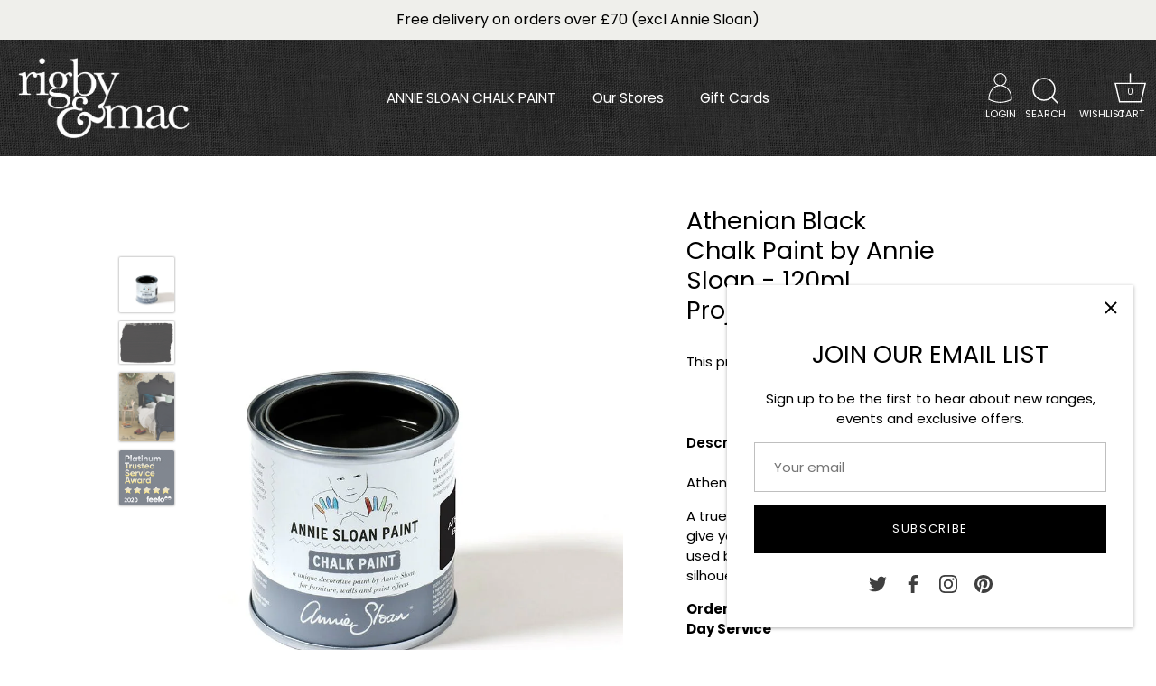

--- FILE ---
content_type: text/html; charset=utf-8
request_url: https://www.rigbyandmac.com/collections/annie-sloan-chalk-paint-litre-120ml-pots/products/athenian-black-chalk-paint-by-annie-sloan-120ml-project-pot
body_size: 63887
content:
<!doctype html>
<html class="no-js" lang="en">
<head>
  <!-- Showcase 4.1.0 -->

  <link rel="preload" href="//www.rigbyandmac.com/cdn/shop/t/3/assets/styles.css?v=17496366150343005271758256361" as="style">

  <meta charset="utf-8" />
<meta name="viewport" content="width=device-width,initial-scale=1.0" />
<meta http-equiv="X-UA-Compatible" content="IE=edge">

<link rel="preconnect" href="https://cdn.shopify.com" crossorigin>
<link rel="preconnect" href="https://fonts.shopify.com" crossorigin>
<link rel="preconnect" href="https://monorail-edge.shopifysvc.com"><link rel="preload" as="font" href="//www.rigbyandmac.com/cdn/fonts/poppins/poppins_n4.0ba78fa5af9b0e1a374041b3ceaadf0a43b41362.woff2" type="font/woff2" crossorigin>
<link rel="preload" as="font" href="//www.rigbyandmac.com/cdn/fonts/poppins/poppins_n4.0ba78fa5af9b0e1a374041b3ceaadf0a43b41362.woff2" type="font/woff2" crossorigin>
<link rel="preload" as="font" href="//www.rigbyandmac.com/cdn/fonts/poppins/poppins_n4.0ba78fa5af9b0e1a374041b3ceaadf0a43b41362.woff2" type="font/woff2" crossorigin>
<link rel="preload" as="font" href="//www.rigbyandmac.com/cdn/fonts/pt_serif/ptserif_n4.5dc26655329dc6264a046fc444eea109ea514d3d.woff2" type="font/woff2" crossorigin><link rel="preload" as="font" href="//www.rigbyandmac.com/cdn/fonts/poppins/poppins_n7.56758dcf284489feb014a026f3727f2f20a54626.woff2" type="font/woff2" crossorigin><link rel="preload" as="font" href="//www.rigbyandmac.com/cdn/fonts/poppins/poppins_i4.846ad1e22474f856bd6b81ba4585a60799a9f5d2.woff2" type="font/woff2" crossorigin><link rel="preload" as="font" href="//www.rigbyandmac.com/cdn/fonts/poppins/poppins_i7.42fd71da11e9d101e1e6c7932199f925f9eea42d.woff2" type="font/woff2" crossorigin><link rel="preload" href="//www.rigbyandmac.com/cdn/shop/t/3/assets/vendor.js?v=65790349686031678741627377276" as="script">
<link rel="preload" href="//www.rigbyandmac.com/cdn/shop/t/3/assets/theme.js?v=157704095526923466661644612174" as="script"><link rel="canonical" href="https://www.rigbyandmac.com/products/athenian-black-chalk-paint-by-annie-sloan-120ml-project-pot" /><link rel="shortcut icon" href="//www.rigbyandmac.com/cdn/shop/files/favicon.png?v=1630918724" type="image/png" /><meta name="description" content="Athenian Black Chalk Paint™ by Annie Sloan. A true opaque black packed with pigment to give you that impenetrable colour like the black used by the Ancient Greeks to render silhouetted figures on their pottery. Order before 4pm for £5.25 Next Business Day Service Annie Sloan Chalk Paint™ Â™decorative paints and waxes a">
<link rel="preload" as="font" href="//www.rigbyandmac.com/cdn/fonts/poppins/poppins_n5.ad5b4b72b59a00358afc706450c864c3c8323842.woff2" type="font/woff2" crossorigin><link rel="preload" as="font" href="//www.rigbyandmac.com/cdn/fonts/poppins/poppins_n6.aa29d4918bc243723d56b59572e18228ed0786f6.woff2" type="font/woff2" crossorigin><meta name="theme-color" content="#000000">

  <title>
    Athenian Black Chalk Paint by Annie Sloan - 120ml Project Pot &ndash; Rigby &amp; Mac
  </title>

  <meta property="og:site_name" content="Rigby &amp; Mac">
<meta property="og:url" content="https://www.rigbyandmac.com/products/athenian-black-chalk-paint-by-annie-sloan-120ml-project-pot">
<meta property="og:title" content="Athenian Black Chalk Paint by Annie Sloan - 120ml Project Pot">
<meta property="og:type" content="product">
<meta property="og:description" content="Athenian Black Chalk Paint™ by Annie Sloan. A true opaque black packed with pigment to give you that impenetrable colour like the black used by the Ancient Greeks to render silhouetted figures on their pottery. Order before 4pm for £5.25 Next Business Day Service Annie Sloan Chalk Paint™ Â™decorative paints and waxes a"><meta property="og:image" content="http://www.rigbyandmac.com/cdn/shop/products/Athenian-Black-Annie_20Sloan_20Chalk_20Paint-TM-120ml-tin-sqaure_1200x1200.jpg?v=1627359316">
  <meta property="og:image:secure_url" content="https://www.rigbyandmac.com/cdn/shop/products/Athenian-Black-Annie_20Sloan_20Chalk_20Paint-TM-120ml-tin-sqaure_1200x1200.jpg?v=1627359316">
  <meta property="og:image:width" content="1000">
  <meta property="og:image:height" content="1000"><meta property="og:price:amount" content="7.95">
  <meta property="og:price:currency" content="GBP"><meta name="twitter:site" content="@rigbyandmac"><meta name="twitter:card" content="summary_large_image">
<meta name="twitter:title" content="Athenian Black Chalk Paint by Annie Sloan - 120ml Project Pot">
<meta name="twitter:description" content="Athenian Black Chalk Paint™ by Annie Sloan. A true opaque black packed with pigment to give you that impenetrable colour like the black used by the Ancient Greeks to render silhouetted figures on their pottery. Order before 4pm for £5.25 Next Business Day Service Annie Sloan Chalk Paint™ Â™decorative paints and waxes a">


  <link href="//www.rigbyandmac.com/cdn/shop/t/3/assets/styles.css?v=17496366150343005271758256361" rel="stylesheet" type="text/css" media="all" />

  <script>window.performance && window.performance.mark && window.performance.mark('shopify.content_for_header.start');</script><meta name="facebook-domain-verification" content="ztwibsaogya97u1el1pcrjlxptl2wd">
<meta name="facebook-domain-verification" content="qclgpu1y21hr2vdgiyrktsyn78zccp">
<meta name="google-site-verification" content="L8EDdq8fzxJGKXbYpZ_Usp80Boyd4Gw30-RsX06Tz-U">
<meta id="shopify-digital-wallet" name="shopify-digital-wallet" content="/58340540622/digital_wallets/dialog">
<meta name="shopify-checkout-api-token" content="998ba130bd19d3220b984f723a0b54c3">
<meta id="in-context-paypal-metadata" data-shop-id="58340540622" data-venmo-supported="false" data-environment="production" data-locale="en_US" data-paypal-v4="true" data-currency="GBP">
<link rel="alternate" type="application/json+oembed" href="https://www.rigbyandmac.com/products/athenian-black-chalk-paint-by-annie-sloan-120ml-project-pot.oembed">
<script async="async" src="/checkouts/internal/preloads.js?locale=en-GB"></script>
<link rel="preconnect" href="https://shop.app" crossorigin="anonymous">
<script async="async" src="https://shop.app/checkouts/internal/preloads.js?locale=en-GB&shop_id=58340540622" crossorigin="anonymous"></script>
<script id="apple-pay-shop-capabilities" type="application/json">{"shopId":58340540622,"countryCode":"GB","currencyCode":"GBP","merchantCapabilities":["supports3DS"],"merchantId":"gid:\/\/shopify\/Shop\/58340540622","merchantName":"Rigby \u0026 Mac","requiredBillingContactFields":["postalAddress","email"],"requiredShippingContactFields":["postalAddress","email"],"shippingType":"shipping","supportedNetworks":["visa","maestro","masterCard","amex","discover","elo"],"total":{"type":"pending","label":"Rigby \u0026 Mac","amount":"1.00"},"shopifyPaymentsEnabled":true,"supportsSubscriptions":true}</script>
<script id="shopify-features" type="application/json">{"accessToken":"998ba130bd19d3220b984f723a0b54c3","betas":["rich-media-storefront-analytics"],"domain":"www.rigbyandmac.com","predictiveSearch":true,"shopId":58340540622,"locale":"en"}</script>
<script>var Shopify = Shopify || {};
Shopify.shop = "rigby-mac.myshopify.com";
Shopify.locale = "en";
Shopify.currency = {"active":"GBP","rate":"1.0"};
Shopify.country = "GB";
Shopify.theme = {"name":"Showcase-4.1.0","id":124717334734,"schema_name":"Showcase","schema_version":"4.1.0","theme_store_id":null,"role":"main"};
Shopify.theme.handle = "null";
Shopify.theme.style = {"id":null,"handle":null};
Shopify.cdnHost = "www.rigbyandmac.com/cdn";
Shopify.routes = Shopify.routes || {};
Shopify.routes.root = "/";</script>
<script type="module">!function(o){(o.Shopify=o.Shopify||{}).modules=!0}(window);</script>
<script>!function(o){function n(){var o=[];function n(){o.push(Array.prototype.slice.apply(arguments))}return n.q=o,n}var t=o.Shopify=o.Shopify||{};t.loadFeatures=n(),t.autoloadFeatures=n()}(window);</script>
<script>
  window.ShopifyPay = window.ShopifyPay || {};
  window.ShopifyPay.apiHost = "shop.app\/pay";
  window.ShopifyPay.redirectState = null;
</script>
<script id="shop-js-analytics" type="application/json">{"pageType":"product"}</script>
<script defer="defer" async type="module" src="//www.rigbyandmac.com/cdn/shopifycloud/shop-js/modules/v2/client.init-shop-cart-sync_D0dqhulL.en.esm.js"></script>
<script defer="defer" async type="module" src="//www.rigbyandmac.com/cdn/shopifycloud/shop-js/modules/v2/chunk.common_CpVO7qML.esm.js"></script>
<script type="module">
  await import("//www.rigbyandmac.com/cdn/shopifycloud/shop-js/modules/v2/client.init-shop-cart-sync_D0dqhulL.en.esm.js");
await import("//www.rigbyandmac.com/cdn/shopifycloud/shop-js/modules/v2/chunk.common_CpVO7qML.esm.js");

  window.Shopify.SignInWithShop?.initShopCartSync?.({"fedCMEnabled":true,"windoidEnabled":true});

</script>
<script>
  window.Shopify = window.Shopify || {};
  if (!window.Shopify.featureAssets) window.Shopify.featureAssets = {};
  window.Shopify.featureAssets['shop-js'] = {"shop-cart-sync":["modules/v2/client.shop-cart-sync_D9bwt38V.en.esm.js","modules/v2/chunk.common_CpVO7qML.esm.js"],"init-fed-cm":["modules/v2/client.init-fed-cm_BJ8NPuHe.en.esm.js","modules/v2/chunk.common_CpVO7qML.esm.js"],"init-shop-email-lookup-coordinator":["modules/v2/client.init-shop-email-lookup-coordinator_pVrP2-kG.en.esm.js","modules/v2/chunk.common_CpVO7qML.esm.js"],"shop-cash-offers":["modules/v2/client.shop-cash-offers_CNh7FWN-.en.esm.js","modules/v2/chunk.common_CpVO7qML.esm.js","modules/v2/chunk.modal_DKF6x0Jh.esm.js"],"init-shop-cart-sync":["modules/v2/client.init-shop-cart-sync_D0dqhulL.en.esm.js","modules/v2/chunk.common_CpVO7qML.esm.js"],"init-windoid":["modules/v2/client.init-windoid_DaoAelzT.en.esm.js","modules/v2/chunk.common_CpVO7qML.esm.js"],"shop-toast-manager":["modules/v2/client.shop-toast-manager_1DND8Tac.en.esm.js","modules/v2/chunk.common_CpVO7qML.esm.js"],"pay-button":["modules/v2/client.pay-button_CFeQi1r6.en.esm.js","modules/v2/chunk.common_CpVO7qML.esm.js"],"shop-button":["modules/v2/client.shop-button_Ca94MDdQ.en.esm.js","modules/v2/chunk.common_CpVO7qML.esm.js"],"shop-login-button":["modules/v2/client.shop-login-button_DPYNfp1Z.en.esm.js","modules/v2/chunk.common_CpVO7qML.esm.js","modules/v2/chunk.modal_DKF6x0Jh.esm.js"],"avatar":["modules/v2/client.avatar_BTnouDA3.en.esm.js"],"shop-follow-button":["modules/v2/client.shop-follow-button_BMKh4nJE.en.esm.js","modules/v2/chunk.common_CpVO7qML.esm.js","modules/v2/chunk.modal_DKF6x0Jh.esm.js"],"init-customer-accounts-sign-up":["modules/v2/client.init-customer-accounts-sign-up_CJXi5kRN.en.esm.js","modules/v2/client.shop-login-button_DPYNfp1Z.en.esm.js","modules/v2/chunk.common_CpVO7qML.esm.js","modules/v2/chunk.modal_DKF6x0Jh.esm.js"],"init-shop-for-new-customer-accounts":["modules/v2/client.init-shop-for-new-customer-accounts_BoBxkgWu.en.esm.js","modules/v2/client.shop-login-button_DPYNfp1Z.en.esm.js","modules/v2/chunk.common_CpVO7qML.esm.js","modules/v2/chunk.modal_DKF6x0Jh.esm.js"],"init-customer-accounts":["modules/v2/client.init-customer-accounts_DCuDTzpR.en.esm.js","modules/v2/client.shop-login-button_DPYNfp1Z.en.esm.js","modules/v2/chunk.common_CpVO7qML.esm.js","modules/v2/chunk.modal_DKF6x0Jh.esm.js"],"checkout-modal":["modules/v2/client.checkout-modal_U_3e4VxF.en.esm.js","modules/v2/chunk.common_CpVO7qML.esm.js","modules/v2/chunk.modal_DKF6x0Jh.esm.js"],"lead-capture":["modules/v2/client.lead-capture_DEgn0Z8u.en.esm.js","modules/v2/chunk.common_CpVO7qML.esm.js","modules/v2/chunk.modal_DKF6x0Jh.esm.js"],"shop-login":["modules/v2/client.shop-login_CoM5QKZ_.en.esm.js","modules/v2/chunk.common_CpVO7qML.esm.js","modules/v2/chunk.modal_DKF6x0Jh.esm.js"],"payment-terms":["modules/v2/client.payment-terms_BmrqWn8r.en.esm.js","modules/v2/chunk.common_CpVO7qML.esm.js","modules/v2/chunk.modal_DKF6x0Jh.esm.js"]};
</script>
<script>(function() {
  var isLoaded = false;
  function asyncLoad() {
    if (isLoaded) return;
    isLoaded = true;
    var urls = ["https:\/\/cdn.thecreativer.com\/js\/storepickup.js?v=1.05\u0026shop=rigby-mac.myshopify.com"];
    for (var i = 0; i < urls.length; i++) {
      var s = document.createElement('script');
      s.type = 'text/javascript';
      s.async = true;
      s.src = urls[i];
      var x = document.getElementsByTagName('script')[0];
      x.parentNode.insertBefore(s, x);
    }
  };
  if(window.attachEvent) {
    window.attachEvent('onload', asyncLoad);
  } else {
    window.addEventListener('load', asyncLoad, false);
  }
})();</script>
<script id="__st">var __st={"a":58340540622,"offset":0,"reqid":"279130c3-9988-4b77-9110-6442e85ae731-1764963242","pageurl":"www.rigbyandmac.com\/collections\/annie-sloan-chalk-paint-litre-120ml-pots\/products\/athenian-black-chalk-paint-by-annie-sloan-120ml-project-pot","u":"be81fa0d4ec2","p":"product","rtyp":"product","rid":6703834562766};</script>
<script>window.ShopifyPaypalV4VisibilityTracking = true;</script>
<script id="captcha-bootstrap">!function(){'use strict';const t='contact',e='account',n='new_comment',o=[[t,t],['blogs',n],['comments',n],[t,'customer']],c=[[e,'customer_login'],[e,'guest_login'],[e,'recover_customer_password'],[e,'create_customer']],r=t=>t.map((([t,e])=>`form[action*='/${t}']:not([data-nocaptcha='true']) input[name='form_type'][value='${e}']`)).join(','),a=t=>()=>t?[...document.querySelectorAll(t)].map((t=>t.form)):[];function s(){const t=[...o],e=r(t);return a(e)}const i='password',u='form_key',d=['recaptcha-v3-token','g-recaptcha-response','h-captcha-response',i],f=()=>{try{return window.sessionStorage}catch{return}},m='__shopify_v',_=t=>t.elements[u];function p(t,e,n=!1){try{const o=window.sessionStorage,c=JSON.parse(o.getItem(e)),{data:r}=function(t){const{data:e,action:n}=t;return t[m]||n?{data:e,action:n}:{data:t,action:n}}(c);for(const[e,n]of Object.entries(r))t.elements[e]&&(t.elements[e].value=n);n&&o.removeItem(e)}catch(o){console.error('form repopulation failed',{error:o})}}const l='form_type',E='cptcha';function T(t){t.dataset[E]=!0}const w=window,h=w.document,L='Shopify',v='ce_forms',y='captcha';let A=!1;((t,e)=>{const n=(g='f06e6c50-85a8-45c8-87d0-21a2b65856fe',I='https://cdn.shopify.com/shopifycloud/storefront-forms-hcaptcha/ce_storefront_forms_captcha_hcaptcha.v1.5.2.iife.js',D={infoText:'Protected by hCaptcha',privacyText:'Privacy',termsText:'Terms'},(t,e,n)=>{const o=w[L][v],c=o.bindForm;if(c)return c(t,g,e,D).then(n);var r;o.q.push([[t,g,e,D],n]),r=I,A||(h.body.append(Object.assign(h.createElement('script'),{id:'captcha-provider',async:!0,src:r})),A=!0)});var g,I,D;w[L]=w[L]||{},w[L][v]=w[L][v]||{},w[L][v].q=[],w[L][y]=w[L][y]||{},w[L][y].protect=function(t,e){n(t,void 0,e),T(t)},Object.freeze(w[L][y]),function(t,e,n,w,h,L){const[v,y,A,g]=function(t,e,n){const i=e?o:[],u=t?c:[],d=[...i,...u],f=r(d),m=r(i),_=r(d.filter((([t,e])=>n.includes(e))));return[a(f),a(m),a(_),s()]}(w,h,L),I=t=>{const e=t.target;return e instanceof HTMLFormElement?e:e&&e.form},D=t=>v().includes(t);t.addEventListener('submit',(t=>{const e=I(t);if(!e)return;const n=D(e)&&!e.dataset.hcaptchaBound&&!e.dataset.recaptchaBound,o=_(e),c=g().includes(e)&&(!o||!o.value);(n||c)&&t.preventDefault(),c&&!n&&(function(t){try{if(!f())return;!function(t){const e=f();if(!e)return;const n=_(t);if(!n)return;const o=n.value;o&&e.removeItem(o)}(t);const e=Array.from(Array(32),(()=>Math.random().toString(36)[2])).join('');!function(t,e){_(t)||t.append(Object.assign(document.createElement('input'),{type:'hidden',name:u})),t.elements[u].value=e}(t,e),function(t,e){const n=f();if(!n)return;const o=[...t.querySelectorAll(`input[type='${i}']`)].map((({name:t})=>t)),c=[...d,...o],r={};for(const[a,s]of new FormData(t).entries())c.includes(a)||(r[a]=s);n.setItem(e,JSON.stringify({[m]:1,action:t.action,data:r}))}(t,e)}catch(e){console.error('failed to persist form',e)}}(e),e.submit())}));const S=(t,e)=>{t&&!t.dataset[E]&&(n(t,e.some((e=>e===t))),T(t))};for(const o of['focusin','change'])t.addEventListener(o,(t=>{const e=I(t);D(e)&&S(e,y())}));const B=e.get('form_key'),M=e.get(l),P=B&&M;t.addEventListener('DOMContentLoaded',(()=>{const t=y();if(P)for(const e of t)e.elements[l].value===M&&p(e,B);[...new Set([...A(),...v().filter((t=>'true'===t.dataset.shopifyCaptcha))])].forEach((e=>S(e,t)))}))}(h,new URLSearchParams(w.location.search),n,t,e,['guest_login'])})(!0,!0)}();</script>
<script integrity="sha256-52AcMU7V7pcBOXWImdc/TAGTFKeNjmkeM1Pvks/DTgc=" data-source-attribution="shopify.loadfeatures" defer="defer" src="//www.rigbyandmac.com/cdn/shopifycloud/storefront/assets/storefront/load_feature-81c60534.js" crossorigin="anonymous"></script>
<script crossorigin="anonymous" defer="defer" src="//www.rigbyandmac.com/cdn/shopifycloud/storefront/assets/shopify_pay/storefront-65b4c6d7.js?v=20250812"></script>
<script data-source-attribution="shopify.dynamic_checkout.dynamic.init">var Shopify=Shopify||{};Shopify.PaymentButton=Shopify.PaymentButton||{isStorefrontPortableWallets:!0,init:function(){window.Shopify.PaymentButton.init=function(){};var t=document.createElement("script");t.src="https://www.rigbyandmac.com/cdn/shopifycloud/portable-wallets/latest/portable-wallets.en.js",t.type="module",document.head.appendChild(t)}};
</script>
<script data-source-attribution="shopify.dynamic_checkout.buyer_consent">
  function portableWalletsHideBuyerConsent(e){var t=document.getElementById("shopify-buyer-consent"),n=document.getElementById("shopify-subscription-policy-button");t&&n&&(t.classList.add("hidden"),t.setAttribute("aria-hidden","true"),n.removeEventListener("click",e))}function portableWalletsShowBuyerConsent(e){var t=document.getElementById("shopify-buyer-consent"),n=document.getElementById("shopify-subscription-policy-button");t&&n&&(t.classList.remove("hidden"),t.removeAttribute("aria-hidden"),n.addEventListener("click",e))}window.Shopify?.PaymentButton&&(window.Shopify.PaymentButton.hideBuyerConsent=portableWalletsHideBuyerConsent,window.Shopify.PaymentButton.showBuyerConsent=portableWalletsShowBuyerConsent);
</script>
<script data-source-attribution="shopify.dynamic_checkout.cart.bootstrap">document.addEventListener("DOMContentLoaded",(function(){function t(){return document.querySelector("shopify-accelerated-checkout-cart, shopify-accelerated-checkout")}if(t())Shopify.PaymentButton.init();else{new MutationObserver((function(e,n){t()&&(Shopify.PaymentButton.init(),n.disconnect())})).observe(document.body,{childList:!0,subtree:!0})}}));
</script>
<link id="shopify-accelerated-checkout-styles" rel="stylesheet" media="screen" href="https://www.rigbyandmac.com/cdn/shopifycloud/portable-wallets/latest/accelerated-checkout-backwards-compat.css" crossorigin="anonymous">
<style id="shopify-accelerated-checkout-cart">
        #shopify-buyer-consent {
  margin-top: 1em;
  display: inline-block;
  width: 100%;
}

#shopify-buyer-consent.hidden {
  display: none;
}

#shopify-subscription-policy-button {
  background: none;
  border: none;
  padding: 0;
  text-decoration: underline;
  font-size: inherit;
  cursor: pointer;
}

#shopify-subscription-policy-button::before {
  box-shadow: none;
}

      </style>

<script>window.performance && window.performance.mark && window.performance.mark('shopify.content_for_header.end');</script>

  <script>
    document.documentElement.className = document.documentElement.className.replace('no-js', '');
    window.theme = window.theme || {};
    theme.money_format = "£{{amount}}";
    theme.money_container = '.theme-money';
    theme.strings = {
      previous: "Previous",
      next: "Next",
      close: "Close",
      addressError: "Error looking up that address",
      addressNoResults: "No results for that address",
      addressQueryLimit: "You have exceeded the Google API usage limit. Consider upgrading to a \u003ca href=\"https:\/\/developers.google.com\/maps\/premium\/usage-limits\"\u003ePremium Plan\u003c\/a\u003e.",
      authError: "There was a problem authenticating your Google Maps API Key.",
      back: "Back",
      cartConfirmation: "You must agree to the terms and conditions before continuing.",
      loadMore: "Load more",
      infiniteScrollNoMore: "No more results",
      priceNonExistent: "Unavailable",
      buttonDefault: "Add to Cart",
      buttonNoStock: "Out of stock",
      buttonNoVariant: "Unavailable",
      variantNoStock: "Sold out",
      unitPriceSeparator: " \/ ",
      colorBoxPrevious: "Previous",
      colorBoxNext: "Next",
      colorBoxClose: "Close",
      navigateHome: "Home",
      productAddingToCart: "Adding",
      productAddedToCart: "Added to cart",
      popupWasAdded: "was added to your cart",
      popupCheckout: "Checkout",
      popupContinueShopping: "Continue shopping",
      onlyXLeft: "[[ quantity ]] in stock",
      priceSoldOut: "Sold Out",
      loading: "Loading...",
      viewCart: "View cart",
      page: "Page {{ page }}",
      imageSlider: "Image slider",
      clearAll: "Clear all"
    };
    theme.routes = {
      search_url: '/search',
      cart_url: '/cart',
      cart_add_url: '/cart/add',
      checkout: '/checkout'
    };
    theme.settings = {
      productImageParallax: true,
      animationEnabledDesktop: true,
      animationEnabledMobile: true
    };

    theme.checkViewportFillers = function(){
      var toggleState = false;
      var elPageContent = document.getElementById('page-content');
      if(elPageContent) {
        var elOverlapSection = elPageContent.querySelector('.header-overlap-section');
        if (elOverlapSection) {
          var padding = parseInt(getComputedStyle(elPageContent).getPropertyValue('padding-top'));
          toggleState = ((Math.round(elOverlapSection.offsetTop) - padding) === 0);
        }
      }
      if(toggleState) {
        document.getElementsByTagName('body')[0].classList.add('header-section-overlap');
      } else {
        document.getElementsByTagName('body')[0].classList.remove('header-section-overlap');
      }
    };

    theme.assessAltLogo = function(){
      var elsOverlappers = document.querySelectorAll('.needs-alt-logo');
      var useAltLogo = false;
      if(elsOverlappers.length) {
        var elSiteControl = document.querySelector('#site-control');
        var elSiteControlInner = document.querySelector('#site-control .site-control__inner');
        var headerMid = elSiteControlInner.offsetTop + elSiteControl.offsetTop + elSiteControlInner.offsetHeight / 2;
        Array.prototype.forEach.call(elsOverlappers, function(el, i){
          var thisTop = el.getBoundingClientRect().top;
          var thisBottom = thisTop + el.offsetHeight;
          if(headerMid > thisTop && headerMid < thisBottom) {
            useAltLogo = true;
            return false;
          }
        });
      }
      if(useAltLogo) {
        document.getElementsByTagName('body')[0].classList.add('use-alt-logo');
      } else {
        document.getElementsByTagName('body')[0].classList.remove('use-alt-logo');
      }
    };
  </script>




<!-- CreativeR Store Pickup -->
<!-- v1.4.0 -->
<!-- DO NOT EDIT THIS FILE. ANY CHANGES WILL BE OVERWRITTEN -->
<script type="text/javascript">
    let storePickupButtonText = 'Pick Up In Store';
    var storePickupSettings = {"max_days":"0","min_days":"1","name":false,"phone":false,"email":false,"date_enabled":false,"mandatory_collections":[],"exclude_collections":[],"exclude_products":[],"blackoutDates":"","enableBlackoutDates":false,"cart_version":"v1_3","disabled":false,"message":"","button_text":"Pickup In Store","discount":"","styling":"style1","extra_input_1":"","extra_input_2":"","extra_input_3":"","tagWithPickupDate":false,"tagWithPickupTime":false,"tagWithPickupLocation":true,"same_day_pickup":false,"stores_on_top":true,"above_weight":null,"checkoutStoreName":null,"replaceCustomerName":null,"overwriteLocale":true,"locationsInASelect":false,"saveOnChange":false,"shippingEnabled":true,"pickupEnabled":true};
    
    var stores =  [{"storeID":2737,"name":"Ed","company":"Ed","street":"Ed, 41 North Cross Road","city":"London","country":"United Kingdom","zip":"SE22 9ET","province":"England","disableSameDayPickup":false,"disableSameDayAfterHour":"00:00","enablePickupTime":false,"blackoutDates":"","cutOffStartTime":"00:00","cutOffMinPickupDays":"","allowTimeCutOff":false,"allowDisplayMoreInformation":false,"moreInformation":"","maxOrdersPerTimeSlot":"0","maxOrdersPerDay":"0","orderPreparationHours":"23","orderPreparationMinutes":"0","timeSlotFrequency":"30","pickupDays":["1","2","3","4","5","6","7"],"daysOfWeek":{"0":{"min":{"hour":"09","minute":"00"},"max":{"hour":"19","minute":"00"}},"1":{"min":{"hour":"09","minute":"00"},"max":{"hour":"19","minute":"00"}},"2":{"min":{"hour":"09","minute":"00"},"max":{"hour":"19","minute":"00"}},"3":{"min":{"hour":"09","minute":"00"},"max":{"hour":"19","minute":"00"}},"4":{"min":{"hour":"09","minute":"00"},"max":{"hour":"19","minute":"00"}},"5":{"min":{"hour":"09","minute":"00"},"max":{"hour":"19","minute":"00"}},"6":{"min":{"hour":"09","minute":"00"},"max":{"hour":"19","minute":"00"}}}},{"storeID":423,"name":"The Dulwich Trader","company":"The Dulwich Trader","street":"The Dulwich Trader, 9-11 Croxted Road","city":"London","country":"United Kingdom","zip":"SE21 8SZ","province":"England","disableSameDayPickup":false,"disableSameDayAfterHour":"00:00","enablePickupTime":false,"blackoutDates":"","cutOffStartTime":"00:00","cutOffMinPickupDays":"","allowTimeCutOff":false,"allowDisplayMoreInformation":false,"moreInformation":"","maxOrdersPerTimeSlot":"0","maxOrdersPerDay":"0","orderPreparationHours":"23","orderPreparationMinutes":"0","timeSlotFrequency":"30","pickupDays":["1","2","3","4","5","6","7"],"daysOfWeek":{"0":{"min":{"hour":"09","minute":"00"},"max":{"hour":"19","minute":"00"}},"1":{"min":{"hour":"09","minute":"00"},"max":{"hour":"19","minute":"00"}},"2":{"min":{"hour":"09","minute":"00"},"max":{"hour":"19","minute":"00"}},"3":{"min":{"hour":"09","minute":"00"},"max":{"hour":"19","minute":"00"}},"4":{"min":{"hour":"09","minute":"00"},"max":{"hour":"19","minute":"00"}},"5":{"min":{"hour":"09","minute":"00"},"max":{"hour":"19","minute":"00"}},"6":{"min":{"hour":"09","minute":"00"},"max":{"hour":"19","minute":"00"}}}},{"storeID":4600,"name":"Tomlinsons","company":"Tomlinsons","street":"Tomlinsons, 89 Dulwich Village","city":"London","country":"United Kingdom","zip":"SE21 7BJ","province":"England","disableSameDayPickup":false,"disableSameDayAfterHour":"00:00","enablePickupTime":false,"blackoutDates":"","cutOffStartTime":"00:00","cutOffMinPickupDays":"","allowTimeCutOff":false,"allowDisplayMoreInformation":false,"moreInformation":"","maxOrdersPerTimeSlot":"0","maxOrdersPerDay":"0","orderPreparationHours":"23","orderPreparationMinutes":"0","timeSlotFrequency":"30","pickupDays":["1","2","3","4","5","6","7"],"daysOfWeek":{"0":{"min":{"hour":"09","minute":"00"},"max":{"hour":"19","minute":"00"}},"1":{"min":{"hour":"09","minute":"00"},"max":{"hour":"19","minute":"00"}},"2":{"min":{"hour":"09","minute":"00"},"max":{"hour":"19","minute":"00"}},"3":{"min":{"hour":"09","minute":"00"},"max":{"hour":"19","minute":"00"}},"4":{"min":{"hour":"09","minute":"00"},"max":{"hour":"19","minute":"00"}},"5":{"min":{"hour":"09","minute":"00"},"max":{"hour":"19","minute":"00"}},"6":{"min":{"hour":"09","minute":"00"},"max":{"hour":"19","minute":"00"}}}}] 

    
    
    

    var pickupTranslations =  JSON.parse('{\"en\":{\"textButton\":\"Pickup In Store\",\"pickupDate\":\"Pickup Date\",\"chooseADateTime\":\"Choose a date/time\",\"pickupDateError\":\"Please enter a pickup date.\",\"nameOfPersonCollecting\":\"Name of Person Collecting\",\"shippingMethod\":\"Shipping\",\"pleaseClickCheckout\":\"Please click the checkout button to continue.\",\"mandatoryForPickupText\":\"An item in your cart must be collected\",\"yourName\":\"Your Name\",\"pickupFirstName\":\"First name\",\"pickupLastName\":\"Last name\",\"contactNumber\":\"Contact Number\",\"pickupEmail\":\"Email address\",\"pickupEmailPlaceholder\":\"Your email address\",\"contactNumberPlaceholder\":\"(123)-456-7890\",\"pickupStore\":\"Pickup Store\",\"chooseLocation\":\"Choose a location below for pickup\",\"chooseLocationOption\":\"Please choose a location\",\"nameOfPersonCollectingError\":\"Please enter who will be picking up your order.\",\"pickupFirstNameError\":\"Enter a first name\",\"pickupLastNameError\":\"Enter a last name\",\"storeSelectError\":\"Please select which store you will pick up from\",\"contactNumberError\":\"Please enter a phone number.\",\"emailError\":\"Please enter your email address\",\"extra1Placeholder\":\"\",\"extra2Placeholder\":\"\",\"extra3Placeholder\":\"\",\"extraField1Error\":\"You must complete this field\",\"extraField2Error\":\"You must complete this field\",\"extraField3Error\":\"You must complete this field\",\"deliveryMethod\":\"Delivery\",\"deliveryDateError\":\"Please enter a delivery date.\",\"zipNotAvailableError\":\"Sorry, but we don\'t deliver in your area\",\"deliveryDay\":\"Delivery date\",\"chooseADeliveryDay\":\"Choose a delivery slot\",\"enterYourZipCode\":\"Enter your zip code into the field below to check if you are eligible for local delivery:\",\"deliveryInformation\":\"Delivery information\",\"thankYourMarker\":\"Delivery address\",\"deliveryShippingAddressTitle\":\"Delivery address\",\"continueToShippingMethod\":\"Continue\",\"freeDelivery\":\"Free delivery\",\"localDelivery\":\"Local delivery\",\"deliveryShippingTitle\":\"Local delivery\",\"waitingOnRatesNotice\":\"Waiting...\",\"noRatesForCartOrDestinationNotice\":\"Delivery is not available for your cart or destination.\",\"weDontOfferDeliveryHere\":\"We don\'t offer delivery here\",\"pleaseEnterYourShippingInformationNotice\":\"Please go back to the shopping cart page and provide a postal code.\",\"deliveryreviewBlockTitle\":\"Delivery to\",\"between\":\"Between\",\"shippingTitle1\":\"Store Pickup\",\"noRatesForCart\":\"Pickup is not available for your cart or destination.\",\"noRatesForCountryNotice\":\"We do not offer pickups in this country.\",\"contactAddressTitle\":\"Pickup address\",\"orderSummary\":\"Free Pickup\",\"shippingLabel\":\"Store Pickup\",\"taxesLabel\":\"Taxes\",\"shippingDefaultValue\":\"Calculated at next step\",\"freeTotalLabel\":\"Free\",\"shippingTitle2\":\"Store Pickup\",\"billing_address_title\":\"Billing address\",\"billing_address_description\":\"Please enter your Billing Address:\",\"billing_address_description_no_shipping_address\":\"Please enter your Billing Address:\",\"sameBillingAddressLabel\":\"Please use the option below ⬇\",\"differentBillingAddressLabel\":\"Use a different billing address\",\"thankYouMarkerShipping\":\"Pickup address\",\"thankYouMarkerCurrent\":\"Pickup address\",\"shippingAddressTitle\":\"Pickup address\",\"orderUpdatesSubscribeToEmailNotifications\":\"Get pickup updates by email\",\"orderUpdatesSubscribeToPhoneNotifications\":\"Get pickup updates by email or SMS\",\"orderUpdatesSubscribeToEmailOrPhoneNotifications\":\"Get pickup updates by SMS\",\"reviewBlockShippingAddressTitle\":\"Store Pickup\",\"first_name_label\":\"First name:\",\"first_name_placeholder\":\"First name\",\"optional_first_name_label\":\"Fist name:\",\"optional_first_name_placeholder\":\"First name\",\"last_name_label\":\"Last name:\",\"last_name_placeholder\":\"Last name\",\"Company\":\"Company\",\"continue_to_shipping_method\":\"Continue\",\"zip_code_label\":\"ZIP code\",\"postal_code_label\":\"Postal code\",\"postcode_label\":\"Postal code\",\"zip_code_placeholder\":\"ZIP code\",\"postal_code_placeholder\":\"Postal code\",\"postcode_placeholder\":\"Postcode\",\"city_label\":\"City\",\"country_label\":\"Country/Region\",\"address_title\":\"Address\",\"address1_label\":\"Address\",\"minOrderMessage\":\"To select delivery, your order must be over\"}}') 

    var pickupCompany = "Ed";
    var pickupAddress = "Ed, 41 North Cross Road";
    var pickupCity = "London";
    var pickupCountry = "United Kingdom";
    var pickupZip = "SE22 9ET";
    var pickupProvince = "England";
    var pickupLocale = "en";
    var shopPhone = "0208 7614526";
    var pickupProduct = '40352808861902';
    var appUrl = 'https://shopify-pickup-app.herokuapp.com/';
    var storePickupLoaded = false;
    var pickupProductInCart = false;
    var CRpickupProductEnabled = true
    var CRdeliveryProductEnabled = true
    var CRcarrierServiceEnabled = false;
    var CRpermanentDomain = 'rigby-mac.myshopify.com';
    var CRdisabledTimes = [];
    var CRoverRidingRules = [];
    
    

</script>
<div style="display:none;">
    <script>var crItems = [];</script>
    
</div>

<!-- CreativeR Store Pickup-->
<!-- BEGIN app block: shopify://apps/seoant-redirects/blocks/brokenlink-404/cc7b1996-e567-42d0-8862-356092041863 --><script type="text/javascript">
    !function(t){var e={};function r(n){if(e[n])return e[n].exports;var o=e[n]={i:n,l:!1,exports:{}};return t[n].call(o.exports,o,o.exports,r),o.l=!0,o.exports}r.m=t,r.c=e,r.d=function(t,e,n){r.o(t,e)||Object.defineProperty(t,e,{enumerable:!0,get:n})},r.r=function(t){"undefined"!==typeof Symbol&&Symbol.toStringTag&&Object.defineProperty(t,Symbol.toStringTag,{value:"Module"}),Object.defineProperty(t,"__esModule",{value:!0})},r.t=function(t,e){if(1&e&&(t=r(t)),8&e)return t;if(4&e&&"object"===typeof t&&t&&t.__esModule)return t;var n=Object.create(null);if(r.r(n),Object.defineProperty(n,"default",{enumerable:!0,value:t}),2&e&&"string"!=typeof t)for(var o in t)r.d(n,o,function(e){return t[e]}.bind(null,o));return n},r.n=function(t){var e=t&&t.__esModule?function(){return t.default}:function(){return t};return r.d(e,"a",e),e},r.o=function(t,e){return Object.prototype.hasOwnProperty.call(t,e)},r.p="",r(r.s=11)}([function(t,e,r){"use strict";var n=r(2),o=Object.prototype.toString;function i(t){return"[object Array]"===o.call(t)}function a(t){return"undefined"===typeof t}function u(t){return null!==t&&"object"===typeof t}function s(t){return"[object Function]"===o.call(t)}function c(t,e){if(null!==t&&"undefined"!==typeof t)if("object"!==typeof t&&(t=[t]),i(t))for(var r=0,n=t.length;r<n;r++)e.call(null,t[r],r,t);else for(var o in t)Object.prototype.hasOwnProperty.call(t,o)&&e.call(null,t[o],o,t)}t.exports={isArray:i,isArrayBuffer:function(t){return"[object ArrayBuffer]"===o.call(t)},isBuffer:function(t){return null!==t&&!a(t)&&null!==t.constructor&&!a(t.constructor)&&"function"===typeof t.constructor.isBuffer&&t.constructor.isBuffer(t)},isFormData:function(t){return"undefined"!==typeof FormData&&t instanceof FormData},isArrayBufferView:function(t){return"undefined"!==typeof ArrayBuffer&&ArrayBuffer.isView?ArrayBuffer.isView(t):t&&t.buffer&&t.buffer instanceof ArrayBuffer},isString:function(t){return"string"===typeof t},isNumber:function(t){return"number"===typeof t},isObject:u,isUndefined:a,isDate:function(t){return"[object Date]"===o.call(t)},isFile:function(t){return"[object File]"===o.call(t)},isBlob:function(t){return"[object Blob]"===o.call(t)},isFunction:s,isStream:function(t){return u(t)&&s(t.pipe)},isURLSearchParams:function(t){return"undefined"!==typeof URLSearchParams&&t instanceof URLSearchParams},isStandardBrowserEnv:function(){return("undefined"===typeof navigator||"ReactNative"!==navigator.product&&"NativeScript"!==navigator.product&&"NS"!==navigator.product)&&("undefined"!==typeof window&&"undefined"!==typeof document)},forEach:c,merge:function t(){var e={};function r(r,n){"object"===typeof e[n]&&"object"===typeof r?e[n]=t(e[n],r):e[n]=r}for(var n=0,o=arguments.length;n<o;n++)c(arguments[n],r);return e},deepMerge:function t(){var e={};function r(r,n){"object"===typeof e[n]&&"object"===typeof r?e[n]=t(e[n],r):e[n]="object"===typeof r?t({},r):r}for(var n=0,o=arguments.length;n<o;n++)c(arguments[n],r);return e},extend:function(t,e,r){return c(e,(function(e,o){t[o]=r&&"function"===typeof e?n(e,r):e})),t},trim:function(t){return t.replace(/^\s*/,"").replace(/\s*$/,"")}}},function(t,e,r){t.exports=r(12)},function(t,e,r){"use strict";t.exports=function(t,e){return function(){for(var r=new Array(arguments.length),n=0;n<r.length;n++)r[n]=arguments[n];return t.apply(e,r)}}},function(t,e,r){"use strict";var n=r(0);function o(t){return encodeURIComponent(t).replace(/%40/gi,"@").replace(/%3A/gi,":").replace(/%24/g,"$").replace(/%2C/gi,",").replace(/%20/g,"+").replace(/%5B/gi,"[").replace(/%5D/gi,"]")}t.exports=function(t,e,r){if(!e)return t;var i;if(r)i=r(e);else if(n.isURLSearchParams(e))i=e.toString();else{var a=[];n.forEach(e,(function(t,e){null!==t&&"undefined"!==typeof t&&(n.isArray(t)?e+="[]":t=[t],n.forEach(t,(function(t){n.isDate(t)?t=t.toISOString():n.isObject(t)&&(t=JSON.stringify(t)),a.push(o(e)+"="+o(t))})))})),i=a.join("&")}if(i){var u=t.indexOf("#");-1!==u&&(t=t.slice(0,u)),t+=(-1===t.indexOf("?")?"?":"&")+i}return t}},function(t,e,r){"use strict";t.exports=function(t){return!(!t||!t.__CANCEL__)}},function(t,e,r){"use strict";(function(e){var n=r(0),o=r(19),i={"Content-Type":"application/x-www-form-urlencoded"};function a(t,e){!n.isUndefined(t)&&n.isUndefined(t["Content-Type"])&&(t["Content-Type"]=e)}var u={adapter:function(){var t;return("undefined"!==typeof XMLHttpRequest||"undefined"!==typeof e&&"[object process]"===Object.prototype.toString.call(e))&&(t=r(6)),t}(),transformRequest:[function(t,e){return o(e,"Accept"),o(e,"Content-Type"),n.isFormData(t)||n.isArrayBuffer(t)||n.isBuffer(t)||n.isStream(t)||n.isFile(t)||n.isBlob(t)?t:n.isArrayBufferView(t)?t.buffer:n.isURLSearchParams(t)?(a(e,"application/x-www-form-urlencoded;charset=utf-8"),t.toString()):n.isObject(t)?(a(e,"application/json;charset=utf-8"),JSON.stringify(t)):t}],transformResponse:[function(t){if("string"===typeof t)try{t=JSON.parse(t)}catch(e){}return t}],timeout:0,xsrfCookieName:"XSRF-TOKEN",xsrfHeaderName:"X-XSRF-TOKEN",maxContentLength:-1,validateStatus:function(t){return t>=200&&t<300},headers:{common:{Accept:"application/json, text/plain, */*"}}};n.forEach(["delete","get","head"],(function(t){u.headers[t]={}})),n.forEach(["post","put","patch"],(function(t){u.headers[t]=n.merge(i)})),t.exports=u}).call(this,r(18))},function(t,e,r){"use strict";var n=r(0),o=r(20),i=r(3),a=r(22),u=r(25),s=r(26),c=r(7);t.exports=function(t){return new Promise((function(e,f){var l=t.data,p=t.headers;n.isFormData(l)&&delete p["Content-Type"];var h=new XMLHttpRequest;if(t.auth){var d=t.auth.username||"",m=t.auth.password||"";p.Authorization="Basic "+btoa(d+":"+m)}var y=a(t.baseURL,t.url);if(h.open(t.method.toUpperCase(),i(y,t.params,t.paramsSerializer),!0),h.timeout=t.timeout,h.onreadystatechange=function(){if(h&&4===h.readyState&&(0!==h.status||h.responseURL&&0===h.responseURL.indexOf("file:"))){var r="getAllResponseHeaders"in h?u(h.getAllResponseHeaders()):null,n={data:t.responseType&&"text"!==t.responseType?h.response:h.responseText,status:h.status,statusText:h.statusText,headers:r,config:t,request:h};o(e,f,n),h=null}},h.onabort=function(){h&&(f(c("Request aborted",t,"ECONNABORTED",h)),h=null)},h.onerror=function(){f(c("Network Error",t,null,h)),h=null},h.ontimeout=function(){var e="timeout of "+t.timeout+"ms exceeded";t.timeoutErrorMessage&&(e=t.timeoutErrorMessage),f(c(e,t,"ECONNABORTED",h)),h=null},n.isStandardBrowserEnv()){var v=r(27),g=(t.withCredentials||s(y))&&t.xsrfCookieName?v.read(t.xsrfCookieName):void 0;g&&(p[t.xsrfHeaderName]=g)}if("setRequestHeader"in h&&n.forEach(p,(function(t,e){"undefined"===typeof l&&"content-type"===e.toLowerCase()?delete p[e]:h.setRequestHeader(e,t)})),n.isUndefined(t.withCredentials)||(h.withCredentials=!!t.withCredentials),t.responseType)try{h.responseType=t.responseType}catch(w){if("json"!==t.responseType)throw w}"function"===typeof t.onDownloadProgress&&h.addEventListener("progress",t.onDownloadProgress),"function"===typeof t.onUploadProgress&&h.upload&&h.upload.addEventListener("progress",t.onUploadProgress),t.cancelToken&&t.cancelToken.promise.then((function(t){h&&(h.abort(),f(t),h=null)})),void 0===l&&(l=null),h.send(l)}))}},function(t,e,r){"use strict";var n=r(21);t.exports=function(t,e,r,o,i){var a=new Error(t);return n(a,e,r,o,i)}},function(t,e,r){"use strict";var n=r(0);t.exports=function(t,e){e=e||{};var r={},o=["url","method","params","data"],i=["headers","auth","proxy"],a=["baseURL","url","transformRequest","transformResponse","paramsSerializer","timeout","withCredentials","adapter","responseType","xsrfCookieName","xsrfHeaderName","onUploadProgress","onDownloadProgress","maxContentLength","validateStatus","maxRedirects","httpAgent","httpsAgent","cancelToken","socketPath"];n.forEach(o,(function(t){"undefined"!==typeof e[t]&&(r[t]=e[t])})),n.forEach(i,(function(o){n.isObject(e[o])?r[o]=n.deepMerge(t[o],e[o]):"undefined"!==typeof e[o]?r[o]=e[o]:n.isObject(t[o])?r[o]=n.deepMerge(t[o]):"undefined"!==typeof t[o]&&(r[o]=t[o])})),n.forEach(a,(function(n){"undefined"!==typeof e[n]?r[n]=e[n]:"undefined"!==typeof t[n]&&(r[n]=t[n])}));var u=o.concat(i).concat(a),s=Object.keys(e).filter((function(t){return-1===u.indexOf(t)}));return n.forEach(s,(function(n){"undefined"!==typeof e[n]?r[n]=e[n]:"undefined"!==typeof t[n]&&(r[n]=t[n])})),r}},function(t,e,r){"use strict";function n(t){this.message=t}n.prototype.toString=function(){return"Cancel"+(this.message?": "+this.message:"")},n.prototype.__CANCEL__=!0,t.exports=n},function(t,e,r){t.exports=r(13)},function(t,e,r){t.exports=r(30)},function(t,e,r){var n=function(t){"use strict";var e=Object.prototype,r=e.hasOwnProperty,n="function"===typeof Symbol?Symbol:{},o=n.iterator||"@@iterator",i=n.asyncIterator||"@@asyncIterator",a=n.toStringTag||"@@toStringTag";function u(t,e,r){return Object.defineProperty(t,e,{value:r,enumerable:!0,configurable:!0,writable:!0}),t[e]}try{u({},"")}catch(S){u=function(t,e,r){return t[e]=r}}function s(t,e,r,n){var o=e&&e.prototype instanceof l?e:l,i=Object.create(o.prototype),a=new L(n||[]);return i._invoke=function(t,e,r){var n="suspendedStart";return function(o,i){if("executing"===n)throw new Error("Generator is already running");if("completed"===n){if("throw"===o)throw i;return j()}for(r.method=o,r.arg=i;;){var a=r.delegate;if(a){var u=x(a,r);if(u){if(u===f)continue;return u}}if("next"===r.method)r.sent=r._sent=r.arg;else if("throw"===r.method){if("suspendedStart"===n)throw n="completed",r.arg;r.dispatchException(r.arg)}else"return"===r.method&&r.abrupt("return",r.arg);n="executing";var s=c(t,e,r);if("normal"===s.type){if(n=r.done?"completed":"suspendedYield",s.arg===f)continue;return{value:s.arg,done:r.done}}"throw"===s.type&&(n="completed",r.method="throw",r.arg=s.arg)}}}(t,r,a),i}function c(t,e,r){try{return{type:"normal",arg:t.call(e,r)}}catch(S){return{type:"throw",arg:S}}}t.wrap=s;var f={};function l(){}function p(){}function h(){}var d={};d[o]=function(){return this};var m=Object.getPrototypeOf,y=m&&m(m(T([])));y&&y!==e&&r.call(y,o)&&(d=y);var v=h.prototype=l.prototype=Object.create(d);function g(t){["next","throw","return"].forEach((function(e){u(t,e,(function(t){return this._invoke(e,t)}))}))}function w(t,e){var n;this._invoke=function(o,i){function a(){return new e((function(n,a){!function n(o,i,a,u){var s=c(t[o],t,i);if("throw"!==s.type){var f=s.arg,l=f.value;return l&&"object"===typeof l&&r.call(l,"__await")?e.resolve(l.__await).then((function(t){n("next",t,a,u)}),(function(t){n("throw",t,a,u)})):e.resolve(l).then((function(t){f.value=t,a(f)}),(function(t){return n("throw",t,a,u)}))}u(s.arg)}(o,i,n,a)}))}return n=n?n.then(a,a):a()}}function x(t,e){var r=t.iterator[e.method];if(void 0===r){if(e.delegate=null,"throw"===e.method){if(t.iterator.return&&(e.method="return",e.arg=void 0,x(t,e),"throw"===e.method))return f;e.method="throw",e.arg=new TypeError("The iterator does not provide a 'throw' method")}return f}var n=c(r,t.iterator,e.arg);if("throw"===n.type)return e.method="throw",e.arg=n.arg,e.delegate=null,f;var o=n.arg;return o?o.done?(e[t.resultName]=o.value,e.next=t.nextLoc,"return"!==e.method&&(e.method="next",e.arg=void 0),e.delegate=null,f):o:(e.method="throw",e.arg=new TypeError("iterator result is not an object"),e.delegate=null,f)}function b(t){var e={tryLoc:t[0]};1 in t&&(e.catchLoc=t[1]),2 in t&&(e.finallyLoc=t[2],e.afterLoc=t[3]),this.tryEntries.push(e)}function E(t){var e=t.completion||{};e.type="normal",delete e.arg,t.completion=e}function L(t){this.tryEntries=[{tryLoc:"root"}],t.forEach(b,this),this.reset(!0)}function T(t){if(t){var e=t[o];if(e)return e.call(t);if("function"===typeof t.next)return t;if(!isNaN(t.length)){var n=-1,i=function e(){for(;++n<t.length;)if(r.call(t,n))return e.value=t[n],e.done=!1,e;return e.value=void 0,e.done=!0,e};return i.next=i}}return{next:j}}function j(){return{value:void 0,done:!0}}return p.prototype=v.constructor=h,h.constructor=p,p.displayName=u(h,a,"GeneratorFunction"),t.isGeneratorFunction=function(t){var e="function"===typeof t&&t.constructor;return!!e&&(e===p||"GeneratorFunction"===(e.displayName||e.name))},t.mark=function(t){return Object.setPrototypeOf?Object.setPrototypeOf(t,h):(t.__proto__=h,u(t,a,"GeneratorFunction")),t.prototype=Object.create(v),t},t.awrap=function(t){return{__await:t}},g(w.prototype),w.prototype[i]=function(){return this},t.AsyncIterator=w,t.async=function(e,r,n,o,i){void 0===i&&(i=Promise);var a=new w(s(e,r,n,o),i);return t.isGeneratorFunction(r)?a:a.next().then((function(t){return t.done?t.value:a.next()}))},g(v),u(v,a,"Generator"),v[o]=function(){return this},v.toString=function(){return"[object Generator]"},t.keys=function(t){var e=[];for(var r in t)e.push(r);return e.reverse(),function r(){for(;e.length;){var n=e.pop();if(n in t)return r.value=n,r.done=!1,r}return r.done=!0,r}},t.values=T,L.prototype={constructor:L,reset:function(t){if(this.prev=0,this.next=0,this.sent=this._sent=void 0,this.done=!1,this.delegate=null,this.method="next",this.arg=void 0,this.tryEntries.forEach(E),!t)for(var e in this)"t"===e.charAt(0)&&r.call(this,e)&&!isNaN(+e.slice(1))&&(this[e]=void 0)},stop:function(){this.done=!0;var t=this.tryEntries[0].completion;if("throw"===t.type)throw t.arg;return this.rval},dispatchException:function(t){if(this.done)throw t;var e=this;function n(r,n){return a.type="throw",a.arg=t,e.next=r,n&&(e.method="next",e.arg=void 0),!!n}for(var o=this.tryEntries.length-1;o>=0;--o){var i=this.tryEntries[o],a=i.completion;if("root"===i.tryLoc)return n("end");if(i.tryLoc<=this.prev){var u=r.call(i,"catchLoc"),s=r.call(i,"finallyLoc");if(u&&s){if(this.prev<i.catchLoc)return n(i.catchLoc,!0);if(this.prev<i.finallyLoc)return n(i.finallyLoc)}else if(u){if(this.prev<i.catchLoc)return n(i.catchLoc,!0)}else{if(!s)throw new Error("try statement without catch or finally");if(this.prev<i.finallyLoc)return n(i.finallyLoc)}}}},abrupt:function(t,e){for(var n=this.tryEntries.length-1;n>=0;--n){var o=this.tryEntries[n];if(o.tryLoc<=this.prev&&r.call(o,"finallyLoc")&&this.prev<o.finallyLoc){var i=o;break}}i&&("break"===t||"continue"===t)&&i.tryLoc<=e&&e<=i.finallyLoc&&(i=null);var a=i?i.completion:{};return a.type=t,a.arg=e,i?(this.method="next",this.next=i.finallyLoc,f):this.complete(a)},complete:function(t,e){if("throw"===t.type)throw t.arg;return"break"===t.type||"continue"===t.type?this.next=t.arg:"return"===t.type?(this.rval=this.arg=t.arg,this.method="return",this.next="end"):"normal"===t.type&&e&&(this.next=e),f},finish:function(t){for(var e=this.tryEntries.length-1;e>=0;--e){var r=this.tryEntries[e];if(r.finallyLoc===t)return this.complete(r.completion,r.afterLoc),E(r),f}},catch:function(t){for(var e=this.tryEntries.length-1;e>=0;--e){var r=this.tryEntries[e];if(r.tryLoc===t){var n=r.completion;if("throw"===n.type){var o=n.arg;E(r)}return o}}throw new Error("illegal catch attempt")},delegateYield:function(t,e,r){return this.delegate={iterator:T(t),resultName:e,nextLoc:r},"next"===this.method&&(this.arg=void 0),f}},t}(t.exports);try{regeneratorRuntime=n}catch(o){Function("r","regeneratorRuntime = r")(n)}},function(t,e,r){"use strict";var n=r(0),o=r(2),i=r(14),a=r(8);function u(t){var e=new i(t),r=o(i.prototype.request,e);return n.extend(r,i.prototype,e),n.extend(r,e),r}var s=u(r(5));s.Axios=i,s.create=function(t){return u(a(s.defaults,t))},s.Cancel=r(9),s.CancelToken=r(28),s.isCancel=r(4),s.all=function(t){return Promise.all(t)},s.spread=r(29),t.exports=s,t.exports.default=s},function(t,e,r){"use strict";var n=r(0),o=r(3),i=r(15),a=r(16),u=r(8);function s(t){this.defaults=t,this.interceptors={request:new i,response:new i}}s.prototype.request=function(t){"string"===typeof t?(t=arguments[1]||{}).url=arguments[0]:t=t||{},(t=u(this.defaults,t)).method?t.method=t.method.toLowerCase():this.defaults.method?t.method=this.defaults.method.toLowerCase():t.method="get";var e=[a,void 0],r=Promise.resolve(t);for(this.interceptors.request.forEach((function(t){e.unshift(t.fulfilled,t.rejected)})),this.interceptors.response.forEach((function(t){e.push(t.fulfilled,t.rejected)}));e.length;)r=r.then(e.shift(),e.shift());return r},s.prototype.getUri=function(t){return t=u(this.defaults,t),o(t.url,t.params,t.paramsSerializer).replace(/^\?/,"")},n.forEach(["delete","get","head","options"],(function(t){s.prototype[t]=function(e,r){return this.request(n.merge(r||{},{method:t,url:e}))}})),n.forEach(["post","put","patch"],(function(t){s.prototype[t]=function(e,r,o){return this.request(n.merge(o||{},{method:t,url:e,data:r}))}})),t.exports=s},function(t,e,r){"use strict";var n=r(0);function o(){this.handlers=[]}o.prototype.use=function(t,e){return this.handlers.push({fulfilled:t,rejected:e}),this.handlers.length-1},o.prototype.eject=function(t){this.handlers[t]&&(this.handlers[t]=null)},o.prototype.forEach=function(t){n.forEach(this.handlers,(function(e){null!==e&&t(e)}))},t.exports=o},function(t,e,r){"use strict";var n=r(0),o=r(17),i=r(4),a=r(5);function u(t){t.cancelToken&&t.cancelToken.throwIfRequested()}t.exports=function(t){return u(t),t.headers=t.headers||{},t.data=o(t.data,t.headers,t.transformRequest),t.headers=n.merge(t.headers.common||{},t.headers[t.method]||{},t.headers),n.forEach(["delete","get","head","post","put","patch","common"],(function(e){delete t.headers[e]})),(t.adapter||a.adapter)(t).then((function(e){return u(t),e.data=o(e.data,e.headers,t.transformResponse),e}),(function(e){return i(e)||(u(t),e&&e.response&&(e.response.data=o(e.response.data,e.response.headers,t.transformResponse))),Promise.reject(e)}))}},function(t,e,r){"use strict";var n=r(0);t.exports=function(t,e,r){return n.forEach(r,(function(r){t=r(t,e)})),t}},function(t,e){var r,n,o=t.exports={};function i(){throw new Error("setTimeout has not been defined")}function a(){throw new Error("clearTimeout has not been defined")}function u(t){if(r===setTimeout)return setTimeout(t,0);if((r===i||!r)&&setTimeout)return r=setTimeout,setTimeout(t,0);try{return r(t,0)}catch(e){try{return r.call(null,t,0)}catch(e){return r.call(this,t,0)}}}!function(){try{r="function"===typeof setTimeout?setTimeout:i}catch(t){r=i}try{n="function"===typeof clearTimeout?clearTimeout:a}catch(t){n=a}}();var s,c=[],f=!1,l=-1;function p(){f&&s&&(f=!1,s.length?c=s.concat(c):l=-1,c.length&&h())}function h(){if(!f){var t=u(p);f=!0;for(var e=c.length;e;){for(s=c,c=[];++l<e;)s&&s[l].run();l=-1,e=c.length}s=null,f=!1,function(t){if(n===clearTimeout)return clearTimeout(t);if((n===a||!n)&&clearTimeout)return n=clearTimeout,clearTimeout(t);try{n(t)}catch(e){try{return n.call(null,t)}catch(e){return n.call(this,t)}}}(t)}}function d(t,e){this.fun=t,this.array=e}function m(){}o.nextTick=function(t){var e=new Array(arguments.length-1);if(arguments.length>1)for(var r=1;r<arguments.length;r++)e[r-1]=arguments[r];c.push(new d(t,e)),1!==c.length||f||u(h)},d.prototype.run=function(){this.fun.apply(null,this.array)},o.title="browser",o.browser=!0,o.env={},o.argv=[],o.version="",o.versions={},o.on=m,o.addListener=m,o.once=m,o.off=m,o.removeListener=m,o.removeAllListeners=m,o.emit=m,o.prependListener=m,o.prependOnceListener=m,o.listeners=function(t){return[]},o.binding=function(t){throw new Error("process.binding is not supported")},o.cwd=function(){return"/"},o.chdir=function(t){throw new Error("process.chdir is not supported")},o.umask=function(){return 0}},function(t,e,r){"use strict";var n=r(0);t.exports=function(t,e){n.forEach(t,(function(r,n){n!==e&&n.toUpperCase()===e.toUpperCase()&&(t[e]=r,delete t[n])}))}},function(t,e,r){"use strict";var n=r(7);t.exports=function(t,e,r){var o=r.config.validateStatus;!o||o(r.status)?t(r):e(n("Request failed with status code "+r.status,r.config,null,r.request,r))}},function(t,e,r){"use strict";t.exports=function(t,e,r,n,o){return t.config=e,r&&(t.code=r),t.request=n,t.response=o,t.isAxiosError=!0,t.toJSON=function(){return{message:this.message,name:this.name,description:this.description,number:this.number,fileName:this.fileName,lineNumber:this.lineNumber,columnNumber:this.columnNumber,stack:this.stack,config:this.config,code:this.code}},t}},function(t,e,r){"use strict";var n=r(23),o=r(24);t.exports=function(t,e){return t&&!n(e)?o(t,e):e}},function(t,e,r){"use strict";t.exports=function(t){return/^([a-z][a-z\d\+\-\.]*:)?\/\//i.test(t)}},function(t,e,r){"use strict";t.exports=function(t,e){return e?t.replace(/\/+$/,"")+"/"+e.replace(/^\/+/,""):t}},function(t,e,r){"use strict";var n=r(0),o=["age","authorization","content-length","content-type","etag","expires","from","host","if-modified-since","if-unmodified-since","last-modified","location","max-forwards","proxy-authorization","referer","retry-after","user-agent"];t.exports=function(t){var e,r,i,a={};return t?(n.forEach(t.split("\n"),(function(t){if(i=t.indexOf(":"),e=n.trim(t.substr(0,i)).toLowerCase(),r=n.trim(t.substr(i+1)),e){if(a[e]&&o.indexOf(e)>=0)return;a[e]="set-cookie"===e?(a[e]?a[e]:[]).concat([r]):a[e]?a[e]+", "+r:r}})),a):a}},function(t,e,r){"use strict";var n=r(0);t.exports=n.isStandardBrowserEnv()?function(){var t,e=/(msie|trident)/i.test(navigator.userAgent),r=document.createElement("a");function o(t){var n=t;return e&&(r.setAttribute("href",n),n=r.href),r.setAttribute("href",n),{href:r.href,protocol:r.protocol?r.protocol.replace(/:$/,""):"",host:r.host,search:r.search?r.search.replace(/^\?/,""):"",hash:r.hash?r.hash.replace(/^#/,""):"",hostname:r.hostname,port:r.port,pathname:"/"===r.pathname.charAt(0)?r.pathname:"/"+r.pathname}}return t=o(window.location.href),function(e){var r=n.isString(e)?o(e):e;return r.protocol===t.protocol&&r.host===t.host}}():function(){return!0}},function(t,e,r){"use strict";var n=r(0);t.exports=n.isStandardBrowserEnv()?{write:function(t,e,r,o,i,a){var u=[];u.push(t+"="+encodeURIComponent(e)),n.isNumber(r)&&u.push("expires="+new Date(r).toGMTString()),n.isString(o)&&u.push("path="+o),n.isString(i)&&u.push("domain="+i),!0===a&&u.push("secure"),document.cookie=u.join("; ")},read:function(t){var e=document.cookie.match(new RegExp("(^|;\\s*)("+t+")=([^;]*)"));return e?decodeURIComponent(e[3]):null},remove:function(t){this.write(t,"",Date.now()-864e5)}}:{write:function(){},read:function(){return null},remove:function(){}}},function(t,e,r){"use strict";var n=r(9);function o(t){if("function"!==typeof t)throw new TypeError("executor must be a function.");var e;this.promise=new Promise((function(t){e=t}));var r=this;t((function(t){r.reason||(r.reason=new n(t),e(r.reason))}))}o.prototype.throwIfRequested=function(){if(this.reason)throw this.reason},o.source=function(){var t;return{token:new o((function(e){t=e})),cancel:t}},t.exports=o},function(t,e,r){"use strict";t.exports=function(t){return function(e){return t.apply(null,e)}}},function(t,e,r){"use strict";r.r(e);var n=r(1),o=r.n(n);function i(t,e,r,n,o,i,a){try{var u=t[i](a),s=u.value}catch(c){return void r(c)}u.done?e(s):Promise.resolve(s).then(n,o)}function a(t){return function(){var e=this,r=arguments;return new Promise((function(n,o){var a=t.apply(e,r);function u(t){i(a,n,o,u,s,"next",t)}function s(t){i(a,n,o,u,s,"throw",t)}u(void 0)}))}}var u=r(10),s=r.n(u);var c=function(t){return function(t){var e=arguments.length>1&&void 0!==arguments[1]?arguments[1]:{},r=arguments.length>2&&void 0!==arguments[2]?arguments[2]:"GET";return r=r.toUpperCase(),new Promise((function(n){var o;"GET"===r&&(o=s.a.get(t,{params:e})),o.then((function(t){n(t.data)}))}))}("https://api-brokenlinkmanager.seoant.com/api/v1/receive_id",t,"GET")};function f(){return(f=a(o.a.mark((function t(e,r,n){var i;return o.a.wrap((function(t){for(;;)switch(t.prev=t.next){case 0:return i={shop:e,code:r,gbaid:n},t.next=3,c(i);case 3:t.sent;case 4:case"end":return t.stop()}}),t)})))).apply(this,arguments)}var l=window.location.href;if(-1!=l.indexOf("gbaid")){var p=l.split("gbaid");if(void 0!=p[1]){var h=window.location.pathname+window.location.search;window.history.pushState({},0,h),function(t,e,r){f.apply(this,arguments)}("rigby-mac.myshopify.com","",p[1])}}}]);
</script><!-- END app block --><link href="https://monorail-edge.shopifysvc.com" rel="dns-prefetch">
<script>(function(){if ("sendBeacon" in navigator && "performance" in window) {try {var session_token_from_headers = performance.getEntriesByType('navigation')[0].serverTiming.find(x => x.name == '_s').description;} catch {var session_token_from_headers = undefined;}var session_cookie_matches = document.cookie.match(/_shopify_s=([^;]*)/);var session_token_from_cookie = session_cookie_matches && session_cookie_matches.length === 2 ? session_cookie_matches[1] : "";var session_token = session_token_from_headers || session_token_from_cookie || "";function handle_abandonment_event(e) {var entries = performance.getEntries().filter(function(entry) {return /monorail-edge.shopifysvc.com/.test(entry.name);});if (!window.abandonment_tracked && entries.length === 0) {window.abandonment_tracked = true;var currentMs = Date.now();var navigation_start = performance.timing.navigationStart;var payload = {shop_id: 58340540622,url: window.location.href,navigation_start,duration: currentMs - navigation_start,session_token,page_type: "product"};window.navigator.sendBeacon("https://monorail-edge.shopifysvc.com/v1/produce", JSON.stringify({schema_id: "online_store_buyer_site_abandonment/1.1",payload: payload,metadata: {event_created_at_ms: currentMs,event_sent_at_ms: currentMs}}));}}window.addEventListener('pagehide', handle_abandonment_event);}}());</script>
<script id="web-pixels-manager-setup">(function e(e,d,r,n,o){if(void 0===o&&(o={}),!Boolean(null===(a=null===(i=window.Shopify)||void 0===i?void 0:i.analytics)||void 0===a?void 0:a.replayQueue)){var i,a;window.Shopify=window.Shopify||{};var t=window.Shopify;t.analytics=t.analytics||{};var s=t.analytics;s.replayQueue=[],s.publish=function(e,d,r){return s.replayQueue.push([e,d,r]),!0};try{self.performance.mark("wpm:start")}catch(e){}var l=function(){var e={modern:/Edge?\/(1{2}[4-9]|1[2-9]\d|[2-9]\d{2}|\d{4,})\.\d+(\.\d+|)|Firefox\/(1{2}[4-9]|1[2-9]\d|[2-9]\d{2}|\d{4,})\.\d+(\.\d+|)|Chrom(ium|e)\/(9{2}|\d{3,})\.\d+(\.\d+|)|(Maci|X1{2}).+ Version\/(15\.\d+|(1[6-9]|[2-9]\d|\d{3,})\.\d+)([,.]\d+|)( \(\w+\)|)( Mobile\/\w+|) Safari\/|Chrome.+OPR\/(9{2}|\d{3,})\.\d+\.\d+|(CPU[ +]OS|iPhone[ +]OS|CPU[ +]iPhone|CPU IPhone OS|CPU iPad OS)[ +]+(15[._]\d+|(1[6-9]|[2-9]\d|\d{3,})[._]\d+)([._]\d+|)|Android:?[ /-](13[3-9]|1[4-9]\d|[2-9]\d{2}|\d{4,})(\.\d+|)(\.\d+|)|Android.+Firefox\/(13[5-9]|1[4-9]\d|[2-9]\d{2}|\d{4,})\.\d+(\.\d+|)|Android.+Chrom(ium|e)\/(13[3-9]|1[4-9]\d|[2-9]\d{2}|\d{4,})\.\d+(\.\d+|)|SamsungBrowser\/([2-9]\d|\d{3,})\.\d+/,legacy:/Edge?\/(1[6-9]|[2-9]\d|\d{3,})\.\d+(\.\d+|)|Firefox\/(5[4-9]|[6-9]\d|\d{3,})\.\d+(\.\d+|)|Chrom(ium|e)\/(5[1-9]|[6-9]\d|\d{3,})\.\d+(\.\d+|)([\d.]+$|.*Safari\/(?![\d.]+ Edge\/[\d.]+$))|(Maci|X1{2}).+ Version\/(10\.\d+|(1[1-9]|[2-9]\d|\d{3,})\.\d+)([,.]\d+|)( \(\w+\)|)( Mobile\/\w+|) Safari\/|Chrome.+OPR\/(3[89]|[4-9]\d|\d{3,})\.\d+\.\d+|(CPU[ +]OS|iPhone[ +]OS|CPU[ +]iPhone|CPU IPhone OS|CPU iPad OS)[ +]+(10[._]\d+|(1[1-9]|[2-9]\d|\d{3,})[._]\d+)([._]\d+|)|Android:?[ /-](13[3-9]|1[4-9]\d|[2-9]\d{2}|\d{4,})(\.\d+|)(\.\d+|)|Mobile Safari.+OPR\/([89]\d|\d{3,})\.\d+\.\d+|Android.+Firefox\/(13[5-9]|1[4-9]\d|[2-9]\d{2}|\d{4,})\.\d+(\.\d+|)|Android.+Chrom(ium|e)\/(13[3-9]|1[4-9]\d|[2-9]\d{2}|\d{4,})\.\d+(\.\d+|)|Android.+(UC? ?Browser|UCWEB|U3)[ /]?(15\.([5-9]|\d{2,})|(1[6-9]|[2-9]\d|\d{3,})\.\d+)\.\d+|SamsungBrowser\/(5\.\d+|([6-9]|\d{2,})\.\d+)|Android.+MQ{2}Browser\/(14(\.(9|\d{2,})|)|(1[5-9]|[2-9]\d|\d{3,})(\.\d+|))(\.\d+|)|K[Aa][Ii]OS\/(3\.\d+|([4-9]|\d{2,})\.\d+)(\.\d+|)/},d=e.modern,r=e.legacy,n=navigator.userAgent;return n.match(d)?"modern":n.match(r)?"legacy":"unknown"}(),u="modern"===l?"modern":"legacy",c=(null!=n?n:{modern:"",legacy:""})[u],f=function(e){return[e.baseUrl,"/wpm","/b",e.hashVersion,"modern"===e.buildTarget?"m":"l",".js"].join("")}({baseUrl:d,hashVersion:r,buildTarget:u}),m=function(e){var d=e.version,r=e.bundleTarget,n=e.surface,o=e.pageUrl,i=e.monorailEndpoint;return{emit:function(e){var a=e.status,t=e.errorMsg,s=(new Date).getTime(),l=JSON.stringify({metadata:{event_sent_at_ms:s},events:[{schema_id:"web_pixels_manager_load/3.1",payload:{version:d,bundle_target:r,page_url:o,status:a,surface:n,error_msg:t},metadata:{event_created_at_ms:s}}]});if(!i)return console&&console.warn&&console.warn("[Web Pixels Manager] No Monorail endpoint provided, skipping logging."),!1;try{return self.navigator.sendBeacon.bind(self.navigator)(i,l)}catch(e){}var u=new XMLHttpRequest;try{return u.open("POST",i,!0),u.setRequestHeader("Content-Type","text/plain"),u.send(l),!0}catch(e){return console&&console.warn&&console.warn("[Web Pixels Manager] Got an unhandled error while logging to Monorail."),!1}}}}({version:r,bundleTarget:l,surface:e.surface,pageUrl:self.location.href,monorailEndpoint:e.monorailEndpoint});try{o.browserTarget=l,function(e){var d=e.src,r=e.async,n=void 0===r||r,o=e.onload,i=e.onerror,a=e.sri,t=e.scriptDataAttributes,s=void 0===t?{}:t,l=document.createElement("script"),u=document.querySelector("head"),c=document.querySelector("body");if(l.async=n,l.src=d,a&&(l.integrity=a,l.crossOrigin="anonymous"),s)for(var f in s)if(Object.prototype.hasOwnProperty.call(s,f))try{l.dataset[f]=s[f]}catch(e){}if(o&&l.addEventListener("load",o),i&&l.addEventListener("error",i),u)u.appendChild(l);else{if(!c)throw new Error("Did not find a head or body element to append the script");c.appendChild(l)}}({src:f,async:!0,onload:function(){if(!function(){var e,d;return Boolean(null===(d=null===(e=window.Shopify)||void 0===e?void 0:e.analytics)||void 0===d?void 0:d.initialized)}()){var d=window.webPixelsManager.init(e)||void 0;if(d){var r=window.Shopify.analytics;r.replayQueue.forEach((function(e){var r=e[0],n=e[1],o=e[2];d.publishCustomEvent(r,n,o)})),r.replayQueue=[],r.publish=d.publishCustomEvent,r.visitor=d.visitor,r.initialized=!0}}},onerror:function(){return m.emit({status:"failed",errorMsg:"".concat(f," has failed to load")})},sri:function(e){var d=/^sha384-[A-Za-z0-9+/=]+$/;return"string"==typeof e&&d.test(e)}(c)?c:"",scriptDataAttributes:o}),m.emit({status:"loading"})}catch(e){m.emit({status:"failed",errorMsg:(null==e?void 0:e.message)||"Unknown error"})}}})({shopId: 58340540622,storefrontBaseUrl: "https://www.rigbyandmac.com",extensionsBaseUrl: "https://extensions.shopifycdn.com/cdn/shopifycloud/web-pixels-manager",monorailEndpoint: "https://monorail-edge.shopifysvc.com/unstable/produce_batch",surface: "storefront-renderer",enabledBetaFlags: ["2dca8a86"],webPixelsConfigList: [{"id":"236683470","configuration":"{\"config\":\"{\\\"pixel_id\\\":\\\"G-XCPM2GW8C5\\\",\\\"target_country\\\":\\\"GB\\\",\\\"gtag_events\\\":[{\\\"type\\\":\\\"search\\\",\\\"action_label\\\":[\\\"G-XCPM2GW8C5\\\",\\\"AW-1001258771\\\/rPAQCIL13YIDEJP-t90D\\\"]},{\\\"type\\\":\\\"begin_checkout\\\",\\\"action_label\\\":[\\\"G-XCPM2GW8C5\\\",\\\"AW-1001258771\\\/uZuwCLzz3YIDEJP-t90D\\\"]},{\\\"type\\\":\\\"view_item\\\",\\\"action_label\\\":[\\\"G-XCPM2GW8C5\\\",\\\"AW-1001258771\\\/wxaVCLbz3YIDEJP-t90D\\\",\\\"MC-HPPLVHJHLP\\\"]},{\\\"type\\\":\\\"purchase\\\",\\\"action_label\\\":[\\\"G-XCPM2GW8C5\\\",\\\"AW-1001258771\\\/r0UdCLPz3YIDEJP-t90D\\\",\\\"MC-HPPLVHJHLP\\\"]},{\\\"type\\\":\\\"page_view\\\",\\\"action_label\\\":[\\\"G-XCPM2GW8C5\\\",\\\"AW-1001258771\\\/Qa-5CLDz3YIDEJP-t90D\\\",\\\"MC-HPPLVHJHLP\\\"]},{\\\"type\\\":\\\"add_payment_info\\\",\\\"action_label\\\":[\\\"G-XCPM2GW8C5\\\",\\\"AW-1001258771\\\/_KyYCIX13YIDEJP-t90D\\\"]},{\\\"type\\\":\\\"add_to_cart\\\",\\\"action_label\\\":[\\\"G-XCPM2GW8C5\\\",\\\"AW-1001258771\\\/UBIACLnz3YIDEJP-t90D\\\"]}],\\\"enable_monitoring_mode\\\":false}\"}","eventPayloadVersion":"v1","runtimeContext":"OPEN","scriptVersion":"b2a88bafab3e21179ed38636efcd8a93","type":"APP","apiClientId":1780363,"privacyPurposes":[],"dataSharingAdjustments":{"protectedCustomerApprovalScopes":["read_customer_address","read_customer_email","read_customer_name","read_customer_personal_data","read_customer_phone"]}},{"id":"104923342","configuration":"{\"pixel_id\":\"280633173471798\",\"pixel_type\":\"facebook_pixel\",\"metaapp_system_user_token\":\"-\"}","eventPayloadVersion":"v1","runtimeContext":"OPEN","scriptVersion":"ca16bc87fe92b6042fbaa3acc2fbdaa6","type":"APP","apiClientId":2329312,"privacyPurposes":["ANALYTICS","MARKETING","SALE_OF_DATA"],"dataSharingAdjustments":{"protectedCustomerApprovalScopes":["read_customer_address","read_customer_email","read_customer_name","read_customer_personal_data","read_customer_phone"]}},{"id":"36438222","configuration":"{\"tagID\":\"2613340963787\"}","eventPayloadVersion":"v1","runtimeContext":"STRICT","scriptVersion":"18031546ee651571ed29edbe71a3550b","type":"APP","apiClientId":3009811,"privacyPurposes":["ANALYTICS","MARKETING","SALE_OF_DATA"],"dataSharingAdjustments":{"protectedCustomerApprovalScopes":["read_customer_address","read_customer_email","read_customer_name","read_customer_personal_data","read_customer_phone"]}},{"id":"35651790","eventPayloadVersion":"v1","runtimeContext":"LAX","scriptVersion":"1","type":"CUSTOM","privacyPurposes":["ANALYTICS"],"name":"Google Analytics tag (migrated)"},{"id":"shopify-app-pixel","configuration":"{}","eventPayloadVersion":"v1","runtimeContext":"STRICT","scriptVersion":"0450","apiClientId":"shopify-pixel","type":"APP","privacyPurposes":["ANALYTICS","MARKETING"]},{"id":"shopify-custom-pixel","eventPayloadVersion":"v1","runtimeContext":"LAX","scriptVersion":"0450","apiClientId":"shopify-pixel","type":"CUSTOM","privacyPurposes":["ANALYTICS","MARKETING"]}],isMerchantRequest: false,initData: {"shop":{"name":"Rigby \u0026 Mac","paymentSettings":{"currencyCode":"GBP"},"myshopifyDomain":"rigby-mac.myshopify.com","countryCode":"GB","storefrontUrl":"https:\/\/www.rigbyandmac.com"},"customer":null,"cart":null,"checkout":null,"productVariants":[{"price":{"amount":7.95,"currencyCode":"GBP"},"product":{"title":"Athenian Black Chalk Paint by Annie Sloan - 120ml Project Pot","vendor":"Annie Sloan Chalk Paint","id":"6703834562766","untranslatedTitle":"Athenian Black Chalk Paint by Annie Sloan - 120ml Project Pot","url":"\/products\/athenian-black-chalk-paint-by-annie-sloan-120ml-project-pot","type":""},"id":"39957591556302","image":{"src":"\/\/www.rigbyandmac.com\/cdn\/shop\/products\/Athenian-Black-Annie_20Sloan_20Chalk_20Paint-TM-120ml-tin-sqaure.jpg?v=1627359316"},"sku":"ASC 1000057648","title":"Default Title","untranslatedTitle":"Default Title"}],"purchasingCompany":null},},"https://www.rigbyandmac.com/cdn","ae1676cfwd2530674p4253c800m34e853cb",{"modern":"","legacy":""},{"shopId":"58340540622","storefrontBaseUrl":"https:\/\/www.rigbyandmac.com","extensionBaseUrl":"https:\/\/extensions.shopifycdn.com\/cdn\/shopifycloud\/web-pixels-manager","surface":"storefront-renderer","enabledBetaFlags":"[\"2dca8a86\"]","isMerchantRequest":"false","hashVersion":"ae1676cfwd2530674p4253c800m34e853cb","publish":"custom","events":"[[\"page_viewed\",{}],[\"product_viewed\",{\"productVariant\":{\"price\":{\"amount\":7.95,\"currencyCode\":\"GBP\"},\"product\":{\"title\":\"Athenian Black Chalk Paint by Annie Sloan - 120ml Project Pot\",\"vendor\":\"Annie Sloan Chalk Paint\",\"id\":\"6703834562766\",\"untranslatedTitle\":\"Athenian Black Chalk Paint by Annie Sloan - 120ml Project Pot\",\"url\":\"\/products\/athenian-black-chalk-paint-by-annie-sloan-120ml-project-pot\",\"type\":\"\"},\"id\":\"39957591556302\",\"image\":{\"src\":\"\/\/www.rigbyandmac.com\/cdn\/shop\/products\/Athenian-Black-Annie_20Sloan_20Chalk_20Paint-TM-120ml-tin-sqaure.jpg?v=1627359316\"},\"sku\":\"ASC 1000057648\",\"title\":\"Default Title\",\"untranslatedTitle\":\"Default Title\"}}]]"});</script><script>
  window.ShopifyAnalytics = window.ShopifyAnalytics || {};
  window.ShopifyAnalytics.meta = window.ShopifyAnalytics.meta || {};
  window.ShopifyAnalytics.meta.currency = 'GBP';
  var meta = {"product":{"id":6703834562766,"gid":"gid:\/\/shopify\/Product\/6703834562766","vendor":"Annie Sloan Chalk Paint","type":"","variants":[{"id":39957591556302,"price":795,"name":"Athenian Black Chalk Paint by Annie Sloan - 120ml Project Pot","public_title":null,"sku":"ASC 1000057648"}],"remote":false},"page":{"pageType":"product","resourceType":"product","resourceId":6703834562766}};
  for (var attr in meta) {
    window.ShopifyAnalytics.meta[attr] = meta[attr];
  }
</script>
<script class="analytics">
  (function () {
    var customDocumentWrite = function(content) {
      var jquery = null;

      if (window.jQuery) {
        jquery = window.jQuery;
      } else if (window.Checkout && window.Checkout.$) {
        jquery = window.Checkout.$;
      }

      if (jquery) {
        jquery('body').append(content);
      }
    };

    var hasLoggedConversion = function(token) {
      if (token) {
        return document.cookie.indexOf('loggedConversion=' + token) !== -1;
      }
      return false;
    }

    var setCookieIfConversion = function(token) {
      if (token) {
        var twoMonthsFromNow = new Date(Date.now());
        twoMonthsFromNow.setMonth(twoMonthsFromNow.getMonth() + 2);

        document.cookie = 'loggedConversion=' + token + '; expires=' + twoMonthsFromNow;
      }
    }

    var trekkie = window.ShopifyAnalytics.lib = window.trekkie = window.trekkie || [];
    if (trekkie.integrations) {
      return;
    }
    trekkie.methods = [
      'identify',
      'page',
      'ready',
      'track',
      'trackForm',
      'trackLink'
    ];
    trekkie.factory = function(method) {
      return function() {
        var args = Array.prototype.slice.call(arguments);
        args.unshift(method);
        trekkie.push(args);
        return trekkie;
      };
    };
    for (var i = 0; i < trekkie.methods.length; i++) {
      var key = trekkie.methods[i];
      trekkie[key] = trekkie.factory(key);
    }
    trekkie.load = function(config) {
      trekkie.config = config || {};
      trekkie.config.initialDocumentCookie = document.cookie;
      var first = document.getElementsByTagName('script')[0];
      var script = document.createElement('script');
      script.type = 'text/javascript';
      script.onerror = function(e) {
        var scriptFallback = document.createElement('script');
        scriptFallback.type = 'text/javascript';
        scriptFallback.onerror = function(error) {
                var Monorail = {
      produce: function produce(monorailDomain, schemaId, payload) {
        var currentMs = new Date().getTime();
        var event = {
          schema_id: schemaId,
          payload: payload,
          metadata: {
            event_created_at_ms: currentMs,
            event_sent_at_ms: currentMs
          }
        };
        return Monorail.sendRequest("https://" + monorailDomain + "/v1/produce", JSON.stringify(event));
      },
      sendRequest: function sendRequest(endpointUrl, payload) {
        // Try the sendBeacon API
        if (window && window.navigator && typeof window.navigator.sendBeacon === 'function' && typeof window.Blob === 'function' && !Monorail.isIos12()) {
          var blobData = new window.Blob([payload], {
            type: 'text/plain'
          });

          if (window.navigator.sendBeacon(endpointUrl, blobData)) {
            return true;
          } // sendBeacon was not successful

        } // XHR beacon

        var xhr = new XMLHttpRequest();

        try {
          xhr.open('POST', endpointUrl);
          xhr.setRequestHeader('Content-Type', 'text/plain');
          xhr.send(payload);
        } catch (e) {
          console.log(e);
        }

        return false;
      },
      isIos12: function isIos12() {
        return window.navigator.userAgent.lastIndexOf('iPhone; CPU iPhone OS 12_') !== -1 || window.navigator.userAgent.lastIndexOf('iPad; CPU OS 12_') !== -1;
      }
    };
    Monorail.produce('monorail-edge.shopifysvc.com',
      'trekkie_storefront_load_errors/1.1',
      {shop_id: 58340540622,
      theme_id: 124717334734,
      app_name: "storefront",
      context_url: window.location.href,
      source_url: "//www.rigbyandmac.com/cdn/s/trekkie.storefront.94e7babdf2ec3663c2b14be7d5a3b25b9303ebb0.min.js"});

        };
        scriptFallback.async = true;
        scriptFallback.src = '//www.rigbyandmac.com/cdn/s/trekkie.storefront.94e7babdf2ec3663c2b14be7d5a3b25b9303ebb0.min.js';
        first.parentNode.insertBefore(scriptFallback, first);
      };
      script.async = true;
      script.src = '//www.rigbyandmac.com/cdn/s/trekkie.storefront.94e7babdf2ec3663c2b14be7d5a3b25b9303ebb0.min.js';
      first.parentNode.insertBefore(script, first);
    };
    trekkie.load(
      {"Trekkie":{"appName":"storefront","development":false,"defaultAttributes":{"shopId":58340540622,"isMerchantRequest":null,"themeId":124717334734,"themeCityHash":"11501469556277604871","contentLanguage":"en","currency":"GBP","eventMetadataId":"c7e1d764-e970-43b2-8db1-9e69506ba484"},"isServerSideCookieWritingEnabled":true,"monorailRegion":"shop_domain","enabledBetaFlags":["f0df213a"]},"Session Attribution":{},"S2S":{"facebookCapiEnabled":true,"source":"trekkie-storefront-renderer","apiClientId":580111}}
    );

    var loaded = false;
    trekkie.ready(function() {
      if (loaded) return;
      loaded = true;

      window.ShopifyAnalytics.lib = window.trekkie;

      var originalDocumentWrite = document.write;
      document.write = customDocumentWrite;
      try { window.ShopifyAnalytics.merchantGoogleAnalytics.call(this); } catch(error) {};
      document.write = originalDocumentWrite;

      window.ShopifyAnalytics.lib.page(null,{"pageType":"product","resourceType":"product","resourceId":6703834562766,"shopifyEmitted":true});

      var match = window.location.pathname.match(/checkouts\/(.+)\/(thank_you|post_purchase)/)
      var token = match? match[1]: undefined;
      if (!hasLoggedConversion(token)) {
        setCookieIfConversion(token);
        window.ShopifyAnalytics.lib.track("Viewed Product",{"currency":"GBP","variantId":39957591556302,"productId":6703834562766,"productGid":"gid:\/\/shopify\/Product\/6703834562766","name":"Athenian Black Chalk Paint by Annie Sloan - 120ml Project Pot","price":"7.95","sku":"ASC 1000057648","brand":"Annie Sloan Chalk Paint","variant":null,"category":"","nonInteraction":true,"remote":false},undefined,undefined,{"shopifyEmitted":true});
      window.ShopifyAnalytics.lib.track("monorail:\/\/trekkie_storefront_viewed_product\/1.1",{"currency":"GBP","variantId":39957591556302,"productId":6703834562766,"productGid":"gid:\/\/shopify\/Product\/6703834562766","name":"Athenian Black Chalk Paint by Annie Sloan - 120ml Project Pot","price":"7.95","sku":"ASC 1000057648","brand":"Annie Sloan Chalk Paint","variant":null,"category":"","nonInteraction":true,"remote":false,"referer":"https:\/\/www.rigbyandmac.com\/collections\/annie-sloan-chalk-paint-litre-120ml-pots\/products\/athenian-black-chalk-paint-by-annie-sloan-120ml-project-pot"});
      }
    });


        var eventsListenerScript = document.createElement('script');
        eventsListenerScript.async = true;
        eventsListenerScript.src = "//www.rigbyandmac.com/cdn/shopifycloud/storefront/assets/shop_events_listener-3da45d37.js";
        document.getElementsByTagName('head')[0].appendChild(eventsListenerScript);

})();</script>
  <script>
  if (!window.ga || (window.ga && typeof window.ga !== 'function')) {
    window.ga = function ga() {
      (window.ga.q = window.ga.q || []).push(arguments);
      if (window.Shopify && window.Shopify.analytics && typeof window.Shopify.analytics.publish === 'function') {
        window.Shopify.analytics.publish("ga_stub_called", {}, {sendTo: "google_osp_migration"});
      }
      console.error("Shopify's Google Analytics stub called with:", Array.from(arguments), "\nSee https://help.shopify.com/manual/promoting-marketing/pixels/pixel-migration#google for more information.");
    };
    if (window.Shopify && window.Shopify.analytics && typeof window.Shopify.analytics.publish === 'function') {
      window.Shopify.analytics.publish("ga_stub_initialized", {}, {sendTo: "google_osp_migration"});
    }
  }
</script>
<script
  defer
  src="https://www.rigbyandmac.com/cdn/shopifycloud/perf-kit/shopify-perf-kit-2.1.2.min.js"
  data-application="storefront-renderer"
  data-shop-id="58340540622"
  data-render-region="gcp-us-east1"
  data-page-type="product"
  data-theme-instance-id="124717334734"
  data-theme-name="Showcase"
  data-theme-version="4.1.0"
  data-monorail-region="shop_domain"
  data-resource-timing-sampling-rate="10"
  data-shs="true"
  data-shs-beacon="true"
  data-shs-export-with-fetch="true"
  data-shs-logs-sample-rate="1"
></script>
</head>

<body id="page-athenian-black-chalk-paint-by-annie-sloan-120ml-project-pot" class="page-athenian-black-chalk-paint-by-annie-sloan-120ml-project-pot template-product">
  
    <script>
      if(window.innerWidth < 768 && window.localStorage.getItem('is_first_visit') !== null) {
        var pageFadedIn = false;
        document.body.style.opacity = 0;

        function fadeInPageMob(){
          if(!pageFadedIn) {
            document.body.classList.add("cc-animate-enabled");
            document.body.style.transition = 'opacity 0.4s';
            setTimeout(function () {
              document.body.style.opacity = 1;
            }, 200);
            pageFadedIn = true;
          }
        }

        window.addEventListener("load", fadeInPageMob);
        setTimeout(fadeInPageMob, 3000);
      }

      window.addEventListener("pageshow", function(){
        document.getElementById('cc-veil').classList.remove('-in');
      });
    </script>
  

  
    <script>
      if ('IntersectionObserver' in window) {
        document.body.classList.add("cc-animate-enabled");
      }
    </script>
  

  <a class="skip-link visually-hidden" href="#page-content">Skip to content</a>

  <div id="shopify-section-header" class="shopify-section"><style type="text/css">
  
    .logo img { width: 140px; }
    @media(min-width:768px){
    .logo img { width: 200px; }
    }
  

  .cc-announcement {
    
      font-size: 16px;
    
  }

  @media (min-width: 768px) {
    .cc-announcement {
      font-size: 16px;
    }
  }
</style>


<form action="/cart" method="post" id="cc-checkout-form">
</form>


  

  
<div data-section-type="header" itemscope itemtype="http://schema.org/Organization">
    <div id="site-control" class="site-control inline icons
      nav-inline-desktop
      
      fixed
      nav-opaque
      has-announcement
      alt-logo-when-active
      has-localization
      "
      data-cc-animate
      data-opacity="opaque"
      data-positioning="peek"
    >
      
  
  <div class="cc-announcement">
    
    <div class="cc-announcement__inner">
      Free delivery on orders over £70 (excl Annie Sloan)
    </div>
    
  </div>
  
  

      <div class="links site-control__inner">
        <a class="menu" href="#page-menu" aria-controls="page-menu" data-modal-nav-toggle aria-label="Menu">
          <span class="icon-menu">
  <span class="icon-menu__bar icon-menu__bar-1"></span>
  <span class="icon-menu__bar icon-menu__bar-2"></span>
  <span class="icon-menu__bar icon-menu__bar-3"></span>
</span>

          <span class="text-link">Menu</span>
        </a>

        
  <a data-cc-animate-click data-cc-animate class="logo logo--has-alt-logo" href="/"
     itemprop="url">

    

    <meta itemprop="name" content="Rigby &amp; Mac">
    
      
      
      <img src="//www.rigbyandmac.com/cdn/shop/files/r_m-logo-white-large_500x.png?v=1631269420" alt="Rigby &amp; Mac" itemprop="logo"
           width="1058" height="494"/>

      
      <span class="alt-logo">
        <img src="//www.rigbyandmac.com/cdn/shop/files/r_m-logo-white-large_500x.png?v=1631269420" alt="Rigby &amp; Mac" itemprop="logo"
             width="1058" height="494"/>
      </span>
      
    

    
  </a>
  

        
      <div class="site-control__inline-links">
        <div class="nav-row multi-level-nav reveal-on-hover" role="navigation" aria-label="Primary navigation">
          <div class="tier-1">
            <ul>
              
<li class=" contains-children">
                  <a  href="/pages/annie-sloan-chalk-paint" class=" has-children" aria-haspopup="true">
                    ANNIE SLOAN CHALK PAINT
                  </a>

                  

                    
                    
                      
                      
                      
                    

                    <ul 
                        class="nav-rows"
                      >

                      
                        <li class="active">
                          <a data-cc-animate-click href="/collections/annie-sloan-chalk-paint-litre-120ml-pots" class="" >
                            Annie Sloan Chalk Paints

                            
                          </a>

                          
                        </li>
                      
                        <li class="">
                          <a data-cc-animate-click href="/collections/annie-sloan-waxes-brushes-accessories" class="" >
                            Annie Sloan Waxes, Brushes & Accessories

                            
                          </a>

                          
                        </li>
                      
                        <li class="">
                          <a data-cc-animate-click href="/collections/annie-sloan-books" class="" >
                            Annie Sloan Books

                            
                          </a>

                          
                        </li>
                      
                        <li class="">
                          <a data-cc-animate-click href="/collections/annie-sloan-stencils" class="" >
                            Annie Sloan Stencils

                            
                          </a>

                          
                        </li>
                      
                        <li class="">
                          <a data-cc-animate-click href="/collections/annie-sloan-gift-sets" class="" >
                            Annie Sloan Gift Sets

                            
                          </a>

                          
                        </li>
                      

                      
                        
                        
                        
                      
                    </ul>
                  
                </li>
              
<li class="">
                  <a data-cc-animate-click href="/pages/our-stores" class=" " >
                    Our Stores
                  </a>

                  
                </li>
              
<li class="">
                  <a data-cc-animate-click href="/products/giftcard-1" class=" " >
                    Gift Cards
                  </a>

                  
                </li>
              
            </ul>
          </div>
        </div>
      </div>
    


        <div class="nav-right-side">
          
            
              <div class="localization">
                <form method="post" action="/localization" id="localization_form_header" accept-charset="UTF-8" class="selectors-form" enctype="multipart/form-data"><input type="hidden" name="form_type" value="localization" /><input type="hidden" name="utf8" value="✓" /><input type="hidden" name="_method" value="put" /><input type="hidden" name="return_to" value="/collections/annie-sloan-chalk-paint-litre-120ml-pots/products/athenian-black-chalk-paint-by-annie-sloan-120ml-project-pot" /></form>
              </div>
            
          

          
            <a data-cc-animate-click href="/account" class="nav-account">
              <svg enable-background="new 0 0 512 512" height="512" viewBox="0 0 512 512" width="512" xmlns="http://www.w3.org/2000/svg"><path d="m68.169 447.023c3.666 2 90.906 48.977 187.831 48.977 105.008 0 184.772-47.134 188.116-49.14a8 8 0 0 0 3.884-6.86c0-64.593-19.807-123.7-55.771-166.442-25.158-29.9-56.724-50.28-91.539-59.662a104 104 0 1 0 -89.38 0c-34.815 9.382-66.381 29.765-91.539 59.662-35.964 42.742-55.771 101.849-55.771 166.442a8 8 0 0 0 4.169 7.023zm99.831-327.023a88 88 0 1 1 88 88 88.1 88.1 0 0 1 -88-88zm-35.987 163.859c32.487-38.601 76.515-59.859 123.987-59.859s91.5 21.258 123.987 59.859c32.681 38.838 51.056 92.48 51.977 151.474-17.119 9.267-88.256 44.667-175.964 44.667-81.11 0-157.5-35.609-175.96-44.856.96-58.921 19.327-112.488 51.973-151.285z" fill="#fff" xmlns="http://www.w3.org/2000/svg"/></svg>
              <span class="text-link">LOGIN</span>
            </a>

          
          


          <a class="cart nav-search"
             href="/search"
             aria-label="Search"
             data-modal-toggle="#search-modal">
            <svg viewBox="0 0 29 29" version="1.1" xmlns="http://www.w3.org/2000/svg">
  <title>Search</title>
  <g stroke="none" stroke-width="1.5" fill="none" fill-rule="evenodd" stroke-linecap="round" stroke-linejoin="round">
    <g transform="translate(-1335.000000, -30.000000)" stroke="currentColor">
      <g transform="translate(1336.000000, 31.000000)">
        <circle cx="12" cy="12" r="12"></circle>
        <line x1="27" y1="27" x2="20.475" y2="20.475" id="Path"></line>
      </g>
    </g>
  </g>
</svg>

            <span class="text-link">Search</span>
          </a>
          
          <a href="#swym-wishlist" class="swym-wishlist">
            <i aria-hidden="true" focusable="false" role="presentation" class="icon icon-swym-wishlist"></i>
            <span class="text-link">Wishlist</span>
          </a>
          

          <a data-cc-animate-click class="cart cart-icon--basket1" href="/cart" aria-label="Cart">
            
              <svg xmlns="http://www.w3.org/2000/svg" viewBox="0 0 23.96 22">
    <title>Cart</title>
    <g data-name="Layer 2">
        <g data-name="Layer 1">
            <path d="M22.7,8l-3,13H4.3l-3-13H22.7M24,7H0L3.51,22H20.45L24,7Z"/>
            <rect x="11.48" width="1" height="7"/>
        </g>
    </g>
</svg>

            
            <div>0</div>
            <span class="text-link">Cart </span>
          </a>
        </div>
      </div>
    </div>

    <nav id="page-menu" class="theme-modal nav-uses-modal">
      <div class="inner">
        <div class="nav-container">
          <div class="nav-body container growth-area" data-root-nav="true">
            <div class="nav main-nav" role="navigation" aria-label="Primary">
              <ul>
                
                <li class=" ">
                  <a href="/pages/annie-sloan-chalk-paint" aria-haspopup="true">
                    <span>ANNIE SLOAN CHALK PAINT</span>
                  </a>

                  
                  <ul>
                      
                      
                      <li class="active ">
                        <a href="/collections/annie-sloan-chalk-paint-litre-120ml-pots" data-cc-animate-click>
                          <span>Annie Sloan Chalk Paints</span>
                        </a>

                        
                      </li>
                      
                      <li class=" ">
                        <a href="/collections/annie-sloan-waxes-brushes-accessories" data-cc-animate-click>
                          <span>Annie Sloan Waxes, Brushes & Accessories</span>
                        </a>

                        
                      </li>
                      
                      <li class=" ">
                        <a href="/collections/annie-sloan-books" data-cc-animate-click>
                          <span>Annie Sloan Books</span>
                        </a>

                        
                      </li>
                      
                      <li class=" ">
                        <a href="/collections/annie-sloan-stencils" data-cc-animate-click>
                          <span>Annie Sloan Stencils</span>
                        </a>

                        
                      </li>
                      
                      <li class=" ">
                        <a href="/collections/annie-sloan-gift-sets" data-cc-animate-click>
                          <span>Annie Sloan Gift Sets</span>
                        </a>

                        
                      </li>
                      
                    
                  </ul>
                  
                </li>
                
                <li class=" ">
                  <a href="/pages/our-stores" data-cc-animate-click>
                    <span>Our Stores</span>
                  </a>

                  
                </li>
                
                <li class=" ">
                  <a href="/products/giftcard-1" data-cc-animate-click>
                    <span>Gift Cards</span>
                  </a>

                  
                </li>
                
              </ul>
            </div>
          </div>

          <div class="nav-footer-links">
            
            
        

            
              <div class="nav-footer-links__link">
                <a data-cc-animate-click href="/account">LOGIN</a>
              </div>
            

            

            
              <div class="localization">
                <form method="post" action="/localization" id="localization_form_header" accept-charset="UTF-8" class="selectors-form" enctype="multipart/form-data"><input type="hidden" name="form_type" value="localization" /><input type="hidden" name="utf8" value="✓" /><input type="hidden" name="_method" value="put" /><input type="hidden" name="return_to" value="/collections/annie-sloan-chalk-paint-litre-120ml-pots/products/athenian-black-chalk-paint-by-annie-sloan-120ml-project-pot" /></form>
              </div>
            
          </div>

          <div class="nav-ctas">
            
              
              

              <div class="nav-ctas__container" data-for-nav-item="_root">
                
<div class="nav-ctas__cta">

<div class="inner image-overlay image-overlay--bg-full">
    <div class="placeholder-image placeholder--banner dark">
      <svg class="placeholder-svg" xmlns="http://www.w3.org/2000/svg" viewBox="0 0 1052 400"><path d="M727.6 121.3c-8.3 0-15-6.7-15-15s6.7-15 15-15 15 6.7 15 15-6.7 15-15 15zm0-28.1c-7.2 0-13 5.8-13 13s5.8 13 13 13 13-5.8 13-13-5.8-13-13-13zm-183.5 62.1c-8.3 0-15-6.7-15-15s6.7-15 15-15 15 6.7 15 15-6.7 15-15 15zm0-28.1c-7.2 0-13 5.8-13 13s5.8 13 13 13 13-5.8 13-13-5.8-13-13-13zm235.5 236.1c-8.3 0-15-6.7-15-15s6.7-15 15-15 15 6.7 15 15-6.7 15-15 15zm0-28c-7.2 0-13 5.8-13 13s5.8 13 13 13 13-5.8 13-13-5.8-13-13-13zM43.9 47.9c-8.3 0-15-6.7-15-15s6.7-15 15-15 15 6.7 15 15-6.7 15-15 15zm0-28c-7.2 0-13 5.8-13 13s5.8 13 13 13 13-5.8 13-13-5.8-13-13-13zm252.3 236c-8.3 0-15-6.7-15-15s6.7-15 15-15 15 6.7 15 15-6.7 15-15 15zm0-28c-7.2 0-13 5.8-13 13s5.8 13 13 13 13-5.8 13-13-5.8-13-13-13zm706.2-190.7c-4.4 0-8-3.6-8-8s3.6-8 8-8 8 3.6 8 8-3.6 8-8 8zm0-14c-3.3 0-6 2.7-6 6s2.7 6 6 6 6-2.7 6-6-2.7-6-6-6zM764.7 283.5c-4.4 0-8-3.6-8-8s3.6-8 8-8 8 3.6 8 8-3.6 8-8 8zm0-14c-3.3 0-6 2.7-6 6s2.7 6 6 6 6-2.7 6-6-2.7-6-6-6zM525 40.9c-4.4 0-8-3.6-8-8s3.6-8 8-8 8 3.6 8 8-3.6 8-8 8zm0-14c-3.3 0-6 2.7-6 6s2.7 6 6 6 6-2.7 6-6-2.7-6-6-6zm37.7 327.7c-4.4 0-8-3.6-8-8s3.6-8 8-8 8 3.6 8 8-3.6 8-8 8zm0-14c-3.3 0-6 2.7-6 6s2.7 6 6 6 6-2.7 6-6-2.7-6-6-6zM50.9 276.5c-4.4 0-8-3.6-8-8s3.6-8 8-8 8 3.6 8 8-3.5 8-8 8zm0-14c-3.3 0-6 2.7-6 6s2.7 6 6 6 6-2.7 6-6-2.6-6-6-6zM93.6 68.7c-4.4 0-8-3.6-8-8s3.6-8 8-8 8 3.6 8 8-3.6 8-8 8zm0-14c-3.3 0-6 2.7-6 6s2.7 6 6 6 6-2.7 6-6-2.7-6-6-6zm194.1-13.8c-4.4 0-8-3.6-8-8s3.6-8 8-8 8 3.6 8 8-3.6 8-8 8zm0-14c-3.3 0-6 2.7-6 6s2.7 6 6 6 6-2.7 6-6-2.7-6-6-6zm534.9 45c-2.3 0-4.2-1.9-4.2-4.2s1.9-4.2 4.2-4.2c2.3 0 4.2 1.9 4.2 4.2s-1.9 4.2-4.2 4.2zm0-7.4c-1.8 0-3.2 1.4-3.2 3.2s1.4 3.2 3.2 3.2 3.2-1.4 3.2-3.2-1.5-3.2-3.2-3.2zm-124 31.9c-2.3 0-4.2-1.9-4.2-4.2 0-2.3 1.9-4.2 4.2-4.2s4.2 1.9 4.2 4.2c0 2.3-1.9 4.2-4.2 4.2zm0-7.4c-1.8 0-3.2 1.4-3.2 3.2s1.4 3.2 3.2 3.2 3.2-1.4 3.2-3.2-1.4-3.2-3.2-3.2zM544.1 44.1c-2.3 0-4.2-1.9-4.2-4.2 0-2.3 1.9-4.2 4.2-4.2 2.3 0 4.2 1.9 4.2 4.2 0 2.3-1.9 4.2-4.2 4.2zm0-7.4c-1.8 0-3.2 1.4-3.2 3.2s1.4 3.2 3.2 3.2 3.2-1.4 3.2-3.2-1.5-3.2-3.2-3.2zM310.2 268.5c-2.3 0-4.2-1.9-4.2-4.2s1.9-4.2 4.2-4.2c2.3 0 4.2 1.9 4.2 4.2s-1.9 4.2-4.2 4.2zm0-7.4c-1.8 0-3.2 1.4-3.2 3.2s1.4 3.2 3.2 3.2 3.2-1.4 3.2-3.2-1.4-3.2-3.2-3.2zm-9.1-213.3c-2.3 0-4.2-1.9-4.2-4.2 0-2.3 1.9-4.2 4.2-4.2 2.3 0 4.2 1.9 4.2 4.2 0 2.3-1.9 4.2-4.2 4.2zm0-7.4c-1.8 0-3.2 1.4-3.2 3.2s1.4 3.2 3.2 3.2 3.2-1.4 3.2-3.2-1.4-3.2-3.2-3.2zM26.6 64.9c-2.3 0-4.2-1.9-4.2-4.2 0-2.3 1.9-4.2 4.2-4.2 2.3 0 4.2 1.9 4.2 4.2 0 2.3-1.9 4.2-4.2 4.2zm0-7.4c-1.8 0-3.2 1.4-3.2 3.2s1.4 3.2 3.2 3.2 3.2-1.4 3.2-3.2-1.4-3.2-3.2-3.2zm776.9 268c-2.3 0-4.2-1.9-4.2-4.2s1.9-4.2 4.2-4.2c2.3 0 4.2 1.9 4.2 4.2s-1.9 4.2-4.2 4.2zm0-7.4c-1.8 0-3.2 1.4-3.2 3.2s1.4 3.2 3.2 3.2 3.2-1.4 3.2-3.2-1.5-3.2-3.2-3.2zm-234.9 13.1c-2.3 0-4.2-1.9-4.2-4.2 0-2.3 1.9-4.2 4.2-4.2 2.3 0 4.2 1.9 4.2 4.2 0 2.3-1.9 4.2-4.2 4.2zm0-7.4c-1.8 0-3.2 1.4-3.2 3.2s1.4 3.2 3.2 3.2 3.2-1.4 3.2-3.2-1.4-3.2-3.2-3.2zm-528.4-75c-2.3 0-4.2-1.9-4.2-4.2s1.9-4.2 4.2-4.2 4.2 1.9 4.2 4.2-1.8 4.2-4.2 4.2zm0-7.4c-1.8 0-3.2 1.4-3.2 3.2s1.4 3.2 3.2 3.2 3.2-1.4 3.2-3.2-1.4-3.2-3.2-3.2zm980.9-3.2c-2.3 0-4.2-1.9-4.2-4.2 0-2.3 1.9-4.2 4.2-4.2 2.3 0 4.2 1.9 4.2 4.2 0 2.3-1.9 4.2-4.2 4.2zm0-7.4c-1.8 0-3.2 1.4-3.2 3.2s1.4 3.2 3.2 3.2 3.2-1.4 3.2-3.2-1.4-3.2-3.2-3.2zM463.5 272c-2.3 0-4.2-1.9-4.2-4.2 0-2.3 1.9-4.2 4.2-4.2 2.3 0 4.2 1.9 4.2 4.2 0 2.3-1.9 4.2-4.2 4.2zm0-7.4c-1.8 0-3.2 1.4-3.2 3.2s1.4 3.2 3.2 3.2 3.2-1.4 3.2-3.2-1.5-3.2-3.2-3.2zm564.4-88.1L897.9 9.1c-.4-.5-1.2-.5-1.6 0L766.2 176.4c-.2.3-.3.8-.1 1.2.2.3.5.7.9.7h260.1c.4 0 .7-.3.9-.7.2-.4.1-.8-.1-1.1zm-156.5-16.7l-4.8 1.5c-1.8-13.9 2.7-25.4 13.2-34.1.2-.2.2-.5.1-.7-.2-.2-.5-.2-.7-.1-10.9 9-15.4 20.9-13.5 35.2-.5.2-1.1.4-1.7.5-1.2.4-2.3.8-3.5 1.2-.7-3.3-1.4-6.2-2.2-8.7-.1-.3-.4-.4-.6-.3-.3.1-.4.4-.3.6.8 2.5 1.5 5.4 2.2 8.7-1.7.6-3.4 1.1-5.1 1.7-5.6-22.4-9.8-21.8-35.3-18.4-3.2.4-6.8.9-10.8 1.4-4.1.5-7.1-.2-9.1-2.1-1.4-1.4-2.3-3.3-2.7-5.5l1.8-2.3c-.1.2-.2.5-.1.8.2.5.7.7 1.2.5.5-.2.7-.7.5-1.2-.2-.5-.7-.7-1.2-.5-.1 0-.2.1-.3.2l2.5-3.2c.2 2.5.9 4.6 2.4 6.1 1.5 1.4 3.5 2.2 6.3 2.2.8 0 1.7-.1 2.6-.2.3 0 .5-.3.4-.6s-.3-.5-.6-.4c-3.8.5-6.4-.1-8.1-1.7-1.5-1.5-2.1-3.9-2.2-6.6l4.2-5.4c9.4-.2 18.1-.9 26-2.1.3 0 .5-.3.4-.6 0-.3-.3-.5-.6-.4-7.5 1.2-15.9 1.9-25 2.1l1.3-1.6c.4.5 1 .8 1.6.8.2 0 .5 0 .7-.1 1.1-.4 1.6-1.6 1.2-2.6-.2-.6-.6-1-1.2-1.2l1.3-1.6c9.1-.6 19.9-1.8 29.8-4.2 22.2-5.3 29.6-19.6 35.6-31.2 4.8-9.3 8.4-16.1 18-13.8l-1.3 6.7c-.1.5.2 1.1.8 1.2h.2c.5 0 .9-.3 1-.8l1.3-6.7c3.7.9 7.1 1.6 10.3 2.2l-1.3 6.4c-.1.5.2 1.1.8 1.2h.2c.5 0 .9-.3 1-.8l1.3-6.4c3 .6 5.8 1.1 8.3 1.6.7.1 1.4.3 2.1.4l-1.3 6.5c-.1.5.2 1.1.8 1.2h.2c.5 0 .9-.3 1-.8l1.3-6.5c4 .8 7.4 1.5 10.2 2.3l-1.2 6.2c-.1.5.2 1.1.8 1.2h.2c.5 0 .9-.3 1-.8l1.2-6c5 1.8 8.2 4.3 10.2 9 0 .1.1.2.1.3 1.6 3.9 2.5 9.3 2.8 16.9-1.5.1-3.3.2-5.3.4-.3 0-.5.3-.5.5 0 .3.2.5.5.5 2-.2 3.8-.3 5.2-.4.1 1.3.1 2.7.1 4.2-3.3.2-14.3.8-26.8 3.4-20.1 4.2-34.3 11.1-42.2 20.5-5.8 7-8 15.2-6.7 24.3zm-61.6-36.2c.4 0 .7.3.9.7.2.5-.1 1.1-.6 1.3-.5.2-1.1-.1-1.3-.6l1-1.4zm87.3-112.3l61.2 78.8c-4.5-.2-8.8-.7-12.7-1.9-2.3-5.2-6-7.9-11.5-9.9l.5-2.6c.1-.5-.2-1.1-.8-1.2-.5-.1-1.1.2-1.2.8l-.5 2.4c-2.9-.9-6.3-1.6-10.2-2.3l.4-2.1c.1-.5-.2-1.1-.8-1.2-.5-.1-1.1.2-1.2.8l-.4 2.1c-.7-.1-1.4-.3-2.1-.4-2.5-.5-5.2-1-8.2-1.6l.4-2.2c.1-.5-.2-1.1-.8-1.2-.5-.1-1.1.2-1.2.8l-.4 2.2c-3.2-.6-6.6-1.4-10.3-2.2l.4-2c.1-.5-.2-1.1-.8-1.2-.5-.1-1.1.2-1.2.8l-.4 1.9c-4.8-1.1-8.3-.3-11.1 1.8l-7.3-1.5c-.4-.1-.9.1-1.1.5-.2.3-3.9 7.6-1.2 14.9-5.7 11-13.1 24.2-33.8 29.2-9.1 2.2-19 3.4-27.6 4l83.9-107.5zm-14.6 62.2c-2.4 2.5-4.4 5.9-6.3 9.7-.9-4.6.6-9.1 1.3-10.7l5 1zm-2.9 63.5c9.4-11.3 27.5-17 41-19.9 14.7-3.1 27.4-3.4 27.5-3.4.5 0 1-.5 1-1-.2-10.1-1-17.1-2.7-22.2 3.6.9 8.2 1.5 13.4 1.6l30.5 39.3c-10.9 5.2-22 9.7-33.4 13.5-15.6 5.2-25.8 5.8-36.7 6.4-11.7.6-24.8 1.4-46.9 7.9-1.1-8.4 1-15.9 6.3-22.2zm-89.5 10.4c.1.4.1.9.2 1.3l1.8-2.3 2.9-3.8c.6 1.9 1.5 3.7 2.9 5 2.4 2.4 6.1 3.3 10.7 2.7 4-.5 7.6-1 10.8-1.4 25.6-3.5 27.9-3.7 33.1 17.1-15.8 5-27.4 8.2-35.6 10.2h-15.5c-5.7-8-8.2-19.1-9.4-29.6l-1.8 2.2c1.2 9.7 3.6 19.4 8.6 27.4h-29.9l21.2-27.4c.1-.5.1-.9 0-1.4L767 177.2l23.1-29.8zm85.1 28.8l6.8-2.5.9 2.5h-7.7zm-2.9 0h-28.7c7.8-3 14.7-4.9 20.6-6.9 6.1-2.1 11.1-3.8 14.6-4.8l2.9 8.1-9.4 3.6zm152.8 0h-140l-4.4-12.1c20.6-5 33.8-5.7 47.8-6.4 2.1-.1 4.3-.2 6.5-.4 8.8-.5 30.2-5.7 59.6-20.5l-1.2-1.6c-28.9 14.5-49.9 19.6-58.5 20.1-2.2.1-4.4.2-6.5.3-14.3.7-27.8 1.4-49 6.6-.1 0-.2 0-.3.1h-.1c-3.7.9-8.9 2.8-15.4 5-7.4 2.5-16.6 5.8-26.9 8.8h-11.2c9.6-3 22.4-6.4 39.2-12 27.6-9.3 42.6-10.2 55.7-10.9 11-.6 21.4-1.2 37.2-6.5 11.7-3.9 23-8.5 34.1-13.8l1.8 2.3 1.2 1.6c.3-.1.6-.3.9-.4l.1.1 31.5 40.7-31.5-40.6c-.3.2-.6.3-.9.4l30.3 39.2z"/><path d="M855 149.4c.1.2.3.3.4.3.1 0 .2 0 .2-.1.2-.1.3-.4.2-.7-6.3-12.2-16.4-10.7-34.7-8.1-1.4.2-2.9.4-4.4.6-.3 0-.5.3-.4.6 0 .3.3.5.6.4 1.5-.2 3-.4 4.4-.6 17.9-2.6 27.8-4 33.7 7.6zm28.3-25.4c.1.1.3.2.4.2.1 0 .2 0 .3-.1 12.1-8.1 30.3-13.5 53.9-15.9.3 0 .5-.3.4-.5 0-.3-.3-.5-.5-.4-23.8 2.4-42 7.8-54.3 16-.3.2-.3.5-.2.7zm3.1-30.9c.3-.1.4-.4.3-.6-.1-.3-.4-.4-.6-.3-3 1-5.5 2.9-7.2 5.5-1.8 2.8-11.5 16.9-25.4 22.2-4.9 1.8-10.4 3.4-16.4 4.5-.3.1-.4.3-.4.6 0 .2.3.4.5.4h.1c6.1-1.2 11.6-2.7 16.5-4.6 14.2-5.4 24.1-19.7 25.9-22.6 1.6-2.4 4-4.2 6.7-5.1zm4.3-.6c.4 0 .9 0 1.3.1l22.1 2.6h.1c.2 0 .5-.2.5-.4 0-.3-.2-.5-.4-.6l-22.1-2.7c-.5-.1-.9-.2-1.4-.2-.3 0-.5.3-.5.6-.1.2.1.6.4.6zm26.5 2.5c0 .3.2.5.4.6 4.6.5 8.3 3.9 9.2 8.4l.3 1.6c0 .2.3.4.5.4h.1c.3-.1.4-.3.4-.6l-.3-1.6c-1-4.9-5.1-8.6-10.1-9.2-.2 0-.4.2-.5.4z"/><ellipse transform="rotate(-20.016 944.06 109.69)" cx="944.1" cy="109.7" rx=".9" ry=".9"/><ellipse transform="rotate(-20.016 939.31 110.263)" cx="939.4" cy="110.3" rx=".9" ry=".9"/><ellipse transform="rotate(-20.016 914.644 113.925)" cx="914.7" cy="113.9" rx=".9" ry=".9"/><ellipse transform="rotate(-20.016 924.99 112.103)" cx="925" cy="112.1" rx=".9" ry=".9"/><ellipse transform="rotate(-20.016 928.9 111.65)" cx="928.9" cy="111.7" rx=".9" ry=".9"/><ellipse transform="rotate(-20.016 909.974 115.297)" cx="910" cy="115.3" rx=".9" ry=".9"/><ellipse transform="rotate(-20.016 899.37 118.964)" cx="899.4" cy="119" rx=".9" ry=".9"/><ellipse transform="rotate(-20.016 894.725 120.853)" cx="894.7" cy="120.9" rx=".9" ry=".9"/><ellipse transform="rotate(-20.016 874.344 136.748)" cx="874.4" cy="136.8" rx=".9" ry=".9"/><ellipse transform="rotate(-20.016 881.238 129.294)" cx="881.3" cy="129.3" rx=".9" ry=".9"/><ellipse transform="rotate(-20.016 885.095 126.307)" cx="885.1" cy="126.3" rx=".9" ry=".9"/><ellipse transform="rotate(-20.016 872.082 140.004)" cx="872.1" cy="140" rx=".9" ry=".9"/><ellipse transform="rotate(-20.016 868.997 149.4)" cx="869" cy="149.4" rx=".9" ry=".9"/><ellipse transform="rotate(-20.016 868.683 152.79)" cx="868.7" cy="152.8" rx=".9" ry=".9"/><ellipse transform="rotate(-20.016 855.214 156.368)" cx="855.2" cy="156.4" rx=".9" ry=".9"/><ellipse transform="rotate(-20.016 853.88 152.703)" cx="853.9" cy="152.7" rx=".9" ry=".9"/><ellipse transform="rotate(-20.016 847.56 144.56)" cx="847.6" cy="144.6" rx=".9" ry=".9"/><ellipse transform="rotate(-20.016 843.473 142.673)" cx="843.5" cy="142.7" rx=".9" ry=".9"/><ellipse transform="rotate(-20.016 827.555 143.41)" cx="827.6" cy="143.4" rx=".9" ry=".9"/><ellipse transform="rotate(-20.016 832.317 142.79)" cx="832.3" cy="142.8" rx=".9" ry=".9"/><ellipse transform="rotate(-20.016 811.065 145.516)" cx="811.1" cy="145.5" rx=".9" ry=".9"/><ellipse transform="rotate(-20.016 816.355 144.84)" cx="816.4" cy="144.9" rx=".9" ry=".9"/><ellipse transform="rotate(-20.016 800.762 142.79)" cx="800.8" cy="142.8" rx=".9" ry=".9"/><ellipse transform="rotate(-20.016 930.208 105.774)" cx="930.3" cy="105.8" rx=".9" ry=".9"/><ellipse transform="rotate(-20.016 929.345 101.854)" cx="929.4" cy="101.9" rx=".9" ry=".9"/><ellipse transform="rotate(-20.016 927.505 98.355)" cx="927.6" cy="98.4" rx=".9" ry=".9"/><ellipse transform="rotate(-20.016 925.4 95.16)" cx="925.4" cy="95.2" rx=".9" ry=".9"/><ellipse transform="rotate(-20.016 921.753 93.307)" cx="921.8" cy="93.3" rx=".9" ry=".9"/><ellipse transform="rotate(-20.016 917.842 92.26)" cx="917.9" cy="92.3" rx=".9" ry=".9"/><ellipse transform="rotate(-20.016 913.847 91.802)" cx="913.8" cy="91.8" rx=".9" ry=".9"/><ellipse transform="rotate(-20.016 910.554 91.235)" cx="910.6" cy="91.3" rx=".9" ry=".9"/><ellipse transform="rotate(-20.016 906.513 90.77)" cx="906.5" cy="90.8" rx=".9" ry=".9"/><ellipse transform="rotate(-20.016 901.752 90.09)" cx="901.8" cy="90.1" rx=".9" ry=".9"/><ellipse transform="rotate(-20.016 897.63 89.598)" cx="897.6" cy="89.6" rx=".9" ry=".9"/><ellipse transform="rotate(-20.016 893.483 89.146)" cx="893.5" cy="89.2" rx=".9" ry=".9"/><ellipse transform="rotate(-20.016 889.072 88.807)" cx="889.1" cy="88.8" rx=".9" ry=".9"/><ellipse transform="rotate(-20.016 884.517 89.494)" cx="884.5" cy="89.5" rx=".9" ry=".9"/><ellipse transform="rotate(-20.016 880.373 91.976)" cx="880.4" cy="92" rx=".9" ry=".9"/><ellipse transform="rotate(-20.016 877.565 94.954)" cx="877.6" cy="95" rx=".9" ry=".9"/><ellipse transform="rotate(-20.016 872.024 102.866)" cx="872" cy="102.9" rx=".9" ry=".9"/><ellipse transform="rotate(-20.016 869.188 105.844)" cx="869.2" cy="105.9" rx=".9" ry=".9"/><ellipse transform="rotate(-6.8 861.102 113.444)" cx="861.2" cy="113.5" rx=".9" ry=".9"/><ellipse transform="rotate(-6.8 857.688 115.7)" cx="857.8" cy="115.7" rx=".9" ry=".9"/><ellipse transform="rotate(-6.8 848.15 119.605)" cx="848.2" cy="119.6" rx=".9" ry=".9"/><ellipse transform="rotate(-6.8 843.256 120.825)" cx="843.5" cy="120.9" rx=".9" ry=".9"/><ellipse transform="rotate(-6.8 834.034 122.542)" cx="834.4" cy="122.6" rx=".9" ry=".9"/><ellipse transform="rotate(-6.8 829.758 123.153)" cx="830.1" cy="123.2" rx=".9" ry=".9"/><ellipse transform="rotate(-6.8 818.873 124.066)" cx="819.2" cy="124.1" rx=".9" ry=".9"/><ellipse transform="rotate(-6.8 814.146 124.62)" cx="814.4" cy="124.6" rx=".9" ry=".9"/><path d="M874.7 100.6c.2 0 .5 0 .7-.1.5-.2.9-.6 1.1-1.1.2-.5.3-1 .1-1.6-.2-.5-.6-.9-1.1-1.1-.5-.2-1-.3-1.6-.1-1.1.4-1.6 1.6-1.2 2.6.4.9 1.1 1.4 2 1.4zm-.4-3c.1 0 .2-.1.4-.1.1 0 .3 0 .4.1.2.1.4.3.5.6.1.3.1.5 0 .8-.1.2-.3.4-.6.5-.5.2-1.1-.1-1.3-.6-.2-.5.1-1.1.6-1.3zm-10.2 13.5c.3.1.6.2.9.2.2 0 .5 0 .7-.1 1.1-.4 1.6-1.6 1.2-2.6-.2-.5-.6-.9-1.1-1.1-.5-.2-1-.3-1.6-.1-.5.2-.9.6-1.1 1.1-.2.5-.3 1-.1 1.6.3.4.6.8 1.1 1zm0-2.3c.1-.2.3-.4.6-.5.1 0 .2-.1.4-.1.1 0 .3 0 .4.1.2.1.4.3.5.6.2.5-.1 1.1-.6 1.3-.3.1-.5.1-.8 0-.2-.1-.4-.3-.5-.6-.2-.2-.2-.5 0-.8zm-11.3 10.4c.2 0 .5 0 .7-.1 1.1-.4 1.6-1.6 1.2-2.6-.4-1.1-1.6-1.6-2.6-1.2-.5.2-.9.6-1.1 1.1-.2.5-.3 1-.1 1.6.3.7 1.1 1.2 1.9 1.2zm-.9-2.5c.1-.2.3-.4.6-.5.1 0 .2-.1.4-.1.4 0 .8.3 1 .7.2.5-.1 1.1-.6 1.3-.5.2-1.1-.1-1.3-.6-.3-.2-.3-.5-.1-.8zm-13.8 6.4c.3.1.6.2.9.2.2 0 .5 0 .7-.1.5-.2.9-.6 1.1-1.1.2-.5.3-1 .1-1.6-.2-.5-.6-.9-1.1-1.1-.5-.2-1-.3-1.6-.1-1.1.4-1.6 1.6-1.2 2.6.2.5.6.9 1.1 1.2zm.5-2.8c.1 0 .2-.1.4-.1.1 0 .3 0 .4.1.2.1.4.3.5.6.1.3.1.5 0 .8-.1.2-.3.4-.6.5-.3.1-.5.1-.8 0-.2-.1-.4-.3-.5-.6-.2-.6.1-1.2.6-1.3zm-13.1 1.4c-.5-.2-1-.3-1.6-.1-1.1.4-1.6 1.6-1.2 2.6.3.8 1.1 1.3 1.9 1.3.2 0 .5 0 .7-.1.5-.2.9-.6 1.1-1.1.2-.5.3-1 .1-1.6-.2-.4-.5-.8-1-1zm0 2.3c-.1.2-.3.4-.6.5-.5.2-1.1-.1-1.3-.6-.2-.5.1-1.1.6-1.3.1 0 .2-.1.4-.1.1 0 .3 0 .4.1.2.1.4.3.5.6.2.2.2.5 0 .8zm30.3 35.3c-1 .3-1.5 1.4-1.1 2.4.2.5.5.8 1 1 .2.1.5.2.8.2.2 0 .4 0 .6-.1.5-.2.8-.5 1-1 .2-.4.2-1 .1-1.4-.2-.5-.5-.8-1-1-.4-.3-.9-.3-1.4-.1zm1.4 2.1c-.1.2-.3.4-.5.4-.2.1-.4.1-.7 0-.2-.1-.4-.3-.4-.5-.2-.4.1-.9.5-1.1.1 0 .2-.1.3-.1.1 0 .2 0 .4.1s.4.3.4.5c.1.3.1.5 0 .7zm13.2-4.3c-.4-1-1.4-1.5-2.4-1.1-1 .3-1.5 1.4-1.1 2.4.2.5.5.8 1 1 .2.1.5.2.8.2.2 0 .4 0 .6-.1.5-.2.8-.5 1-1 .2-.5.3-1 .1-1.4zm-1 1c-.1.2-.3.4-.5.4s-.4.1-.7 0c-.2-.1-.4-.3-.4-.5-.2-.4.1-.9.5-1.1.1 0 .2-.1.3-.1.3 0 .7.2.8.6.1.2.1.5 0 .7zm2.5-13.5c-.3-1-1.4-1.5-2.4-1.1-1 .4-1.5 1.4-1.1 2.4.3.8 1 1.2 1.7 1.2.2 0 .4 0 .6-.1 1.1-.4 1.6-1.4 1.2-2.4zm-1.4 1.4c-.2.1-.4.1-.7 0-.2-.1-.4-.3-.4-.5-.2-.4.1-.9.5-1.1.1 0 .2-.1.3-.1.1 0 .2 0 .4.1s.4.3.4.5c.1.5-.1 1-.5 1.1zm8.5-12.4c.2-.4.2-1 .1-1.4-.3-1-1.4-1.5-2.4-1.1-1 .4-1.5 1.4-1.1 2.4.3.8 1 1.2 1.7 1.2.2 0 .4 0 .6-.1.5-.3.9-.6 1.1-1zm-.9-.5c-.1.2-.3.4-.5.4-.2.1-.4.1-.7 0-.2-.1-.4-.3-.4-.5-.2-.4.1-.9.5-1.1.1 0 .2-.1.3-.1.3 0 .7.2.8.6.1.3.1.5 0 .7zm10.5-11.3c-1 .4-1.5 1.4-1.1 2.4.2.5.5.8 1 1 .2.1.5.2.8.2.2 0 .4 0 .6-.1.5-.2.8-.5 1-1 .2-.4.2-1 .1-1.4-.4-1-1.5-1.5-2.4-1.1zm1.4 2.1c-.1.2-.3.4-.5.4-.2.1-.4.1-.7 0-.2-.1-.4-.3-.4-.5-.2-.4.1-.9.5-1.1.1 0 .2-.1.3-.1.3 0 .7.2.8.6.1.2.1.4 0 .7zm14.9-8.3c-.4-.2-1-.2-1.4-.1-.5.2-.8.5-1 1-.2.4-.2 1-.1 1.4.3.8 1 1.2 1.7 1.2.2 0 .4 0 .6-.1 1-.4 1.5-1.4 1.1-2.4-.1-.4-.4-.8-.9-1zm-.5 2.5c-.4.2-.9-.1-1.1-.5-.1-.2-.1-.4 0-.7.1-.2.3-.4.5-.4.1 0 .2-.1.3-.1.1 0 .2 0 .4.1s.4.3.4.5c.2.4 0 .9-.5 1.1zm17.1-5.7c-.3-1-1.4-1.5-2.4-1.1-1 .4-1.5 1.4-1.1 2.4.3.8 1 1.2 1.7 1.2.2 0 .4 0 .6-.1 1-.3 1.5-1.4 1.2-2.4zm-1.5 1.5c-.4.2-.9-.1-1.1-.5-.2-.4.1-.9.5-1.1.1 0 .2-.1.3-.1.3 0 .7.2.8.6.2.4 0 .9-.5 1.1zm14.4-4.7c-.4-.2-1-.2-1.4-.1-.5.2-.8.5-1 1-.2.4-.2 1-.1 1.4.3.8 1 1.2 1.7 1.2.2 0 .4 0 .6-.1 1-.3 1.5-1.4 1.1-2.4-.1-.4-.4-.7-.9-1zm-.5 2.5c-.4.2-.9-.1-1.1-.5-.1-.2-.1-.4 0-.7.1-.2.3-.4.5-.4.1 0 .2-.1.3-.1.1 0 .2 0 .4.1s.4.3.4.5c.2.5 0 1-.5 1.1zM853 147.5c-.2-.5-.5-.8-1-1-.4-.2-1-.2-1.4-.1-.5.2-.8.5-1 1-.2.4-.2 1-.1 1.4.2.5.5.8 1 1 .2.1.5.2.8.2.2 0 .4 0 .6-.1.9-.4 1.4-1.5 1.1-2.4zm-1.5 1.4c-.2.1-.4.1-.7 0-.2-.1-.4-.3-.4-.5-.1-.2-.1-.4 0-.7.1-.2.3-.4.5-.4.1 0 .2-.1.3-.1.1 0 .2 0 .4.1s.4.3.4.5c.2.4 0 .9-.5 1.1zm-11.4-7.2c-.3-1-1.4-1.5-2.4-1.1-1 .4-1.5 1.4-1.1 2.4.2.5.5.8 1 1 .2.1.5.2.8.2.2 0 .4 0 .6-.1.5-.2.8-.5 1-1 .3-.4.3-.9.1-1.4zm-.9 1c-.1.2-.3.4-.5.4-.2.1-.4.1-.7 0-.2-.1-.4-.3-.4-.5-.2-.4.1-.9.5-1.1.1 0 .2-.1.3-.1.3 0 .7.2.8.6.1.3.1.5 0 .7zm-17-.4c-.4-.2-1-.2-1.4-.1-1 .3-1.5 1.4-1.1 2.4.2.5.5.8 1 1 .2.1.5.2.8.2.2 0 .4 0 .6-.1 1-.3 1.5-1.4 1.1-2.4-.2-.4-.6-.8-1-1zm-.5 2.5c-.2.1-.4.1-.7 0-.2-.1-.4-.3-.4-.5-.2-.4.1-.9.5-1.1.1 0 .2-.1.3-.1.1 0 .2 0 .4.1s.4.3.4.5c.2.5-.1 1-.5 1.1zm-14.8 0c-.4-1-1.4-1.5-2.4-1.1-1 .3-1.5 1.4-1.1 2.4.2.5.5.8 1 1 .2.1.5.2.8.2.2 0 .4 0 .6-.1.5-.2.8-.5 1-1 .2-.5.2-1 .1-1.4zm-1 1c-.1.2-.3.4-.5.4-.2.1-.4.1-.7 0-.2-.1-.4-.3-.4-.5-.2-.4.1-.9.5-1.1.1 0 .2-.1.3-.1.3 0 .7.2.8.6.1.2.1.5 0 .7zM986.7 210.2h-170c-.6 0-1 .4-1 1v170c0 .6.4 1 1 1h170c.6 0 1-.4 1-1v-170c0-.5-.4-1-1-1zm-126.5 104c2.3.8 33.8 12.3 71.3 30.6 8.6 4.2 16.7 8.4 24.1 12.3v.1c.1.1.3.2.4.2h.1c8.7 4.6 16.4 9 22.8 12.7.1.1.3.2.4.2.1 0 .2 0 .3-.1-.1.1-.1.1-.2.1 2.3 1.3 4.3 2.5 6.3 3.6v6.2h-34.4c-.1 0-.2.1-.3.1h-.2c-.1 0-.3-.1-.4-.1h-10.7c-8.5-3-16.8-6.7-24.7-10.6-22.8-11.2-46.8-27.4-67.3-41.8-.1-.1-.2-.2-.3-.2-2.9-2-5.7-4-8.5-6-8.1-5.7-15.2-10.8-21.2-14.7v-4.6c5 2.8 10.3 6.5 16.5 10.8.1.1.2.1.3.1.2 0 .3-.1.4-.2.2-.2 0-.5-.2-.7-6.5-4.5-12-8.3-17-11.1v-.5c1 .2.9.3 1.3.5 28.5 12.1 39.7 13.1 41.2 13.1zm27.3-46.9c-2.6-3.4-3.9-6.7-4.5-9.6 3.6 4.8 8.4 7.7 9.4 8.3.2 2.1.5 4.2.9 6.5v.1c0 .1 0 .3.1.4.4 2.6 1 5.3 1.7 8.1 0 .1.1.1.1.2.1.1.2 0 .4 0-.1 0-.3.2-.4.1 1.4 5.6 3.4 11.7 6.1 17.7.6.2.9.3 1 .3.2 0 .4.2.4.5 0-.2-.2-.4-.4-.4 0 0-.4-.1-1-.2-2.7-.7-10.6-3.2-18.6-8.3-.6-.8-1.1-1.4-1.5-2l9.7-1.1c.4 0 .8-.4.9-.8s-.1-.9-.5-1.1c-6.8-3.8-10.1-14.1-11.1-17.8l6.5.8c.4 0 .8-.1 1-.5.1-.4 0-.9-.2-1.2zm-4.8-17.2l4.3 2.1c.3.1.6.1.9 0s.5-.4.5-.7c.4-2.1-2.5-8.6-3.7-11 .4-2.1 1.8-4.4 3.5-6.6-1.1 7.1 3.1 13.6 3.7 14.5-.3 4.4-.4 10 .2 16.4-1.8-1.2-6.6-4.5-9.6-9.4-.2-2.3 0-4.2.2-5.3zm14.6 1.6c.4.3.9.3 1.3-.1l8.4-7.9c.2.6.4 1.3.6 2-2.2 2.7-10.5 13-13.7 24.3-1.2-8.8-1.2-16.4-.8-21.9.4-1.5 2.9-9.8 7.1-14.3 1 1.5 1.8 2.9 1.9 3.5.3 1.6-2.7 8.6-5 13.1-.3.5-.2 1 .2 1.3zm42.3-20.1c6.3 3.4 10.1 9.3 14.1 15.5 4.4 6.7 8.9 13.7 16.9 17.6.1.1.3.1.4.1.4 0 .7-.2.9-.6.2-.5 0-1.1-.5-1.3-7.5-3.7-11.9-10.4-16.1-16.9-1.7-2.7-3.5-5.4-5.5-7.9 1.9 1.4 3.7 2.7 5.6 4.1 4.2 3.1 8.4 6.3 13.6 9.3.3.2.6.4.9.5 1.4.8 2.7 1.6 4.2 2.3.4.2.9.4 1.3.6 3.5 1.7 7.1 3 10.1 4.2V353c-17-9.3-41-22.1-70.2-35.2l-1 .7.9-.7 8.9-6.9c.4-.3.5-.8.3-1.2-.2-.4-.7-.7-1.1-.6l-7.5 1.6 5.2-7.9c.3-.4.2-.9-.1-1.2-.3-.3-.8-.4-1.2-.1l-5.5 3.4c1.4-2.6 3.3-5.8 3.9-6.8 3.7-6.3 1.5-14.7-.9-23.6-.6-2.2-1.2-4.5-1.7-6.7-.1-.4-.4-.7-.9-.8-.4 0-.8.2-1 .5l-6.8 13.4c.3-3.4 1.4-9.2 4.9-17.4 1.8-4.2-2.4-18.4-3.3-21.4.7-.8 1.3-1.5 1.7-2 1.6-1.9 5.8-5.8 11.2-8.3 6.7-3.2 12.8-3.2 18.3-.2zM958 356.2l13.1-9c.8.4 1.6.9 2.5 1.3l-13.1 9c-.9-.4-1.7-.8-2.5-1.3zm-6.9-3.6l13.1-9c2 1.1 4 2.1 5.9 3.1l-13.1 9c-1.9-1-3.9-2.1-5.9-3.1zm-51.6-41.9c0-.2-.1-.4-.3-.5l-1.4-1.2 4.6-.1c.5 0 .8-.3 1-.8.1-.4-.1-.9-.5-1.1-8.7-4.7-14.5-9.9-18-13.7 8.1 4.7 15.6 6.9 16.9 6.9.3 1 1 1.2 1 1.8v.2c.6 1.1 1.1 2.3 1.7 3.5 0 .1 0 .1.1.2 1.7 3.1 3.6 6.3 5.7 9.5-3.6-1.6-7.2-3.2-10.8-4.7zm-5.3-38.2c2.5-11.4 10.8-22.2 13.6-25.7.4 1.4.8 2.9 1.1 4.4-2.5 2.7-11.7 13.8-13.7 26.7-.3-1.8-.7-3.6-1-5.4zm1.8 8.5c.7-13.1 10.1-24.8 13.2-28.5 1 4.4 1.5 8.6.8 10.1-6.5 15.1-5.1 22.2-5 22.5.1.4.4.7.9.8.4 0 .8-.2 1-.5l7.4-14.6c.4 1.4.7 2.8 1.1 4.1.1.2.1.4.2.6-.9 4-4.4 17.4-12.4 25.5-3.3-6.9-5.6-13.6-7.2-20 0 .1 0-.1 0 0zm20.5 16c-1.1 1.8-5.8 10.2-5.8 10.3-.2.4-.2.9.2 1.2.3.3.8.4 1.2.1l5-3.1-4 6.1c-.2.3-.2.8 0 1.1.2.3.6.5 1 .4l5.6-1.2-6.3 4.8c-.6-.3-1.3-.6-1.9-.8.1-.1 0-.3 0-.5-2.2-3.3-4.2-6.6-6-9.8 6.3-5.5 10.6-14.7 12.4-19.2.5 4 .3 7.6-1.4 10.6zm-11.5 7.7c-.5-.9-.9-1.9-1.4-2.8 7.4-7.3 11.1-18.9 12.5-24.4.6 2.4 1.2 4.7 1.5 6.9-1.3 3.4-5.8 14.3-12.6 20.3zm-2.5-3c0-.1.1-.2.1-.2 0 .1-.1.2-.1.2zm9.5 16.6l-13.4 9.2-2.7-1.2 13.4-9.2 2.7 1.2zm1.1.5c.9.4 1.8.8 2.6 1.2l-13.2 9.1c-.1 0-.1.1-.1.1l-2.7-1.2 13.4-9.2zm3.7 1.7c2.1 1 4.2 1.9 6.3 2.9l-13.3 9.1c-2.2-1-4.3-1.9-6.4-2.8l13.4-9.2zm7.4 3.3c.9.4 1.7.8 2.6 1.2l-13.2 9.1c-.9-.4-1.8-.8-2.6-1.2l13.2-9.1zm3.6 1.7c2.1 1 4.2 2 6.2 2.9l-13.2 9.1c-2.1-1-4.2-2-6.3-2.9l13.3-9.1zm7.3 3.5c.9.4 1.7.8 2.6 1.2l-13.1 9.1c-.9-.4-1.7-.8-2.6-1.2l13.1-9.1zm3.6 1.7c2.1 1 4.1 2 6.1 3l-13.1 9c-2.1-1-4.1-2-6.2-3l13.2-9zm7.2 3.5c4.8 2.4 9.4 4.7 13.8 7l-13.1 9c-4.4-2.3-9-4.6-13.8-6.9l13.1-9.1zm14.7 7.5c.8.4 1.7.9 2.5 1.3l-13.1 9c-.8-.4-1.7-.9-2.5-1.3l13.1-9zm-67.1-98.2c.4-3.3.8-5.1.9-5.2 0 0 .8-3.6 3.6-7.7.6.8 1.1 1.6 1.6 2.3-2.9 2.9-4.9 7.3-6.1 10.6zm-.1-5.4s-.1.3-.2.7c-.4-2.7-.7-7.2 1.1-10.8.1-.1.1-.3 0-.4.3-.2.5-.5.7-.6.7.9 1.5 1.9 2.2 2.9-2.9 4.2-3.8 8-3.8 8.2zm-.7 3.5c-.2 1.4-.4 3.1-.6 5.1-1.4-2.5-4.3-8.5-2.4-14.5 1.1-1.2 2.2-2.4 3.2-3.3-2 5.6-.3 12-.2 12.7zm-4.8 44.5l-8.6 1c-.3 0-.6.2-.8.5s-.1.7 0 .9c.2.4 5.6 9.7 20.2 18.4l-3.5.1c-.4 0-.8.3-.9.7-.1.3-.1.6.1.9-8.5-3.5-17.3-7-26.3-10.5 3.2-6.7 7.6-14.6 12.8-21.8 1.6 3.5 3.9 7.2 7 9.8zm20.4 30.6l-13.4 9.3c-17.2-7.3-29.6-12-33.1-13.3.1-.2.2-.5.3-.7.9-2.3 2.7-6.7 5.2-12 14.4 5.4 28.1 11 41 16.7zm-90.6 63.5v-59.5c12 4.2 26.9 8.2 28.8 8.7-1.7-1.2-3.3-2.3-4.9-3.5-5.9-1.7-15.9-4.5-23.9-7.4v-9.2c6 3.9 12.6 8.7 20.1 13.9l3.9 2.7c1.6 1.1 3.2 2.3 4.9 3.4h.5-.5c20.5 14.4 44.6 30.8 67.6 42 6.4 3.2 13.1 5.8 20 8.8H817.7zm0-79.5c-.1 0-.2-.1-.3-.1.1.1.2.1.3.1zm-1 0v-.3l.1.1-.1.2.1 1.2c.2.1.4.3.6.4-.3-.1-.7-.2-.7-.4v-1.2zm170 69l-1 .7v1.3c0-.2-.8-.4-1.1-.6l-1.4.9 1.4-.9 1.1-.7 1-.7v-1.2 1.2zm0-13.9v1.2l-1 .7v3.1l-8.6 5.9.9.6 7.7-5.3v-.1l1-.6V360v1.2l-1 .7v3.1l-5.3 3.6.9.6 4.4-3v-.1l1-.6v-1.2 1.2l-1 .7v2.9l-.1.1-2 1.4c-.8-.4-1.6-.9-2.4-1.4-.3-.2-.6-.4-1-.6-.8-.4-1.6-.9-2.4-1.4-.3-.2-.6-.4-1-.6-.8-.4-1.6-.9-2.4-1.4-.3-.2-.6-.4-1-.5-3.7-2.1-7.8-4.4-12.1-6.7l13.1-9 .4-.3-.4.3c4 2.2 7.1 4.2 11.1 6.1.2.3 1.2.4 1.2.7zm0-96.3l-.1-.1v-.1l-.9-.3v-.1c0 .1 1 .2 1 .3v.3zm0-2.1c0-.1 0-.1 0 0v-.2c0-.1-.7-.2-1-.3v-.1c-3-1-5.7-2.1-8.7-3.5-.6-.3-1.2-.5-1.8-.8-1.4-.7-2.8-1.5-4.1-2.2-3.9-2.3-7.5-5-11.3-7.8-3.4-2.5-6.8-5-10.6-7.4-2.6-1.8-5.5-3.6-8.6-5.3-13.8-7.5-27.7 3.8-31.9 8.8-.5.6-1.2 1.5-2.1 2.5-.1.1-.1.2-.1.2l-5.4 5.1c1.5-3.5 3.2-7.7 2.8-9.5-.5-2.9-7.2-11.2-8-12.1-.2-.2-.4-.3-.7-.4-.3 0-.5.1-.7.2-.4.4-10.6 8.7-11.8 15.8 0 .2 0 .4.1.6 1.4 3 2.8 6.5 3.4 8.5l-3.8-1.9c-.3-.1-.6-.1-.8 0-.3.1-.5.3-.6.6-.1.4-2.7 8.6 3.6 18.3l-5.7-.7c-.3 0-.6.1-.9.3-.2.2-.3.6-.2.9.1.3.7 3.4 2.3 7.2-.2.1-.4.2-.5.3-5.5 7.4-10 15.7-13.3 22.7-.7-.3-1.4-.5-2.1-.8-.5-.2-1.1.1-1.3.6s.1 1.1.6 1.3c.6.2 1.3.5 1.9.7-2.5 5.3-4.2 9.6-5.2 12-.2.4-.3.8-.4 1-2.7-.3-14.3-2-39.9-12.7-.7-.3-1.1-.6-2.1-.8v-86.4h168v44.6c0 .1 1 .2 1 .4v.3z"/><path d="M986.7 357v-1.3c0-.2-1-.4-1-.6v1.4l-12 8.2c.3.2.6.4.9.5l11.1-7.6v-.1l1-.5zm-140.9-35.6c2.7 1.9 5.4 3.8 8.3 5.8.1.1.2.1.3.1.2 0 .3-.1.4-.2.2-.2.1-.5-.1-.7-2.8-2-5.6-3.9-8.3-5.8l-2.2-1.6c-.2-.2-.5-.1-.7.1-.2.2-.1.5.1.7l2.2 1.6zm105.3 57.9c-12.3-4.3-22.7-8.5-31.8-13-20.5-10-41.2-23.8-57-34.6-.2-.2-.5-.1-.7.1-.2.2-.1.5.1.7 15.8 10.9 36.5 24.7 57.1 34.8 9.1 4.4 19.4 8.9 31.6 12.9h.6c.1 0 .2 0 .2-.1h.1c.1 0 .1-.1.1-.2.1-.1 0-.5-.3-.6zm-56-97.8c0-.1-.1-.3-.1-.4v.1c0 .1 0 .2.1.3zM776.7 224.3L648 60.4c-.4-.5-1.2-.5-1.6 0l-128.7 164c-.3.4-.3.9 0 1.2l128.7 164c.2.2.5.4.8.4s.6-.1.8-.4l128.7-164c.3-.4.3-.9 0-1.3zm-129.5 163l-87.1-111 13.9 4.1h.3c.4 0 .8-.3 1-.7l17.2-57.6c2.9 4.3 10.5 16.8 17.5 35.4 8.5 22.6 13.8 34.7 31.1 41.9 13.2 5.5 34.3 8.1 67 10.4l-60.9 77.5zM543.5 255.2l33.9 10.1-1.9 6.2-25.1-7.5-6.9-8.8zm5.8-61.8l-3.9-1.2 4.3-5.5 24.6 7.3c3.4 2.9 6.8 6.1 10.3 9.8l-24.7-7.4c-.3-.1-.5.1-.6.3-.1.3.1.5.3.6l26.3 7.8c2.5 2.7 4.9 5.6 7.3 8.7-.1 0-.2.1-.3.1l-50.5-15.1.5-3.7 1.9-2.4 4.3 1.3h.1c.2 0 .4-.1.5-.4.1.2-.1-.1-.4-.2zm1.1-7.5l4.4-5.6c4.8 2.7 10.9 6.7 17.6 12.2l-22-6.6zm38 42.6l-18.7-5.6c-.3-.1-.5.1-.6.3-.1.3.1.5.3.6l18.7 5.6-1.9 6.2-47.2-14.1 1-6.5 22.6 6.7h.1c.2 0 .4-.1.5-.4.1-.3-.1-.5-.3-.6l-22.7-6.8 1-6.5 49.1 14.7-1.9 6.4zm-8.6 28.7l-44-13.1 1-6.5 37.1 11.1h.1c.2 0 .4-.1.5-.4.1-.3-.1-.5-.3-.6l-37.3-11.1 1-6.5 46 13.7-4.1 13.4zm4.3-14.3L538 229.1l1-6.5 47 14-1.9 6.3zm6.4-21.6l-49.3-14.7 1-6.5 50.2 15-1.9 6.2zm-50.7-21.9l.5.1-1 6.5-.7-.2c-.3-.1-.5.1-.6.3-.1.3.1.5.3.6l.9.3-1 6.5-.7-.2c-.3-.1-.5.1-.6.3-.1.3.1.5.3.6l.9.3-1 6.5-.7-.2c-.3-.1-.5.1-.6.3-.1.3.1.5.3.6l.9.3-1 6.5-.7-.2c-.3-.1-.5.1-.6.3-.1.3.1.5.3.6l.9.3-1 6.5-.6-.2c-.3-.1-.5.1-.6.3-.1.3.1.5.3.6l.8.2-.9 6-14.2-17.9 20.1-25.6zm-4.2 45.7l43.9 13.1-1.9 6.2-35.2-10.5-6.8-8.7v-.1zm39.6 27.4l-1.7 5.7-15.6-4.7-6.4-8.1 23.7 7.1zm36.6-15.6c-8-21.3-17-34.7-18.7-37.2l1.2-4.1c5.7 7.6 11 16.5 15.7 26.8 2.4 5.4 4.5 10.4 6.3 14.9 13.6 32.9 17.5 42.5 95.9 47.1l-2.8 3.6c-78-5.6-82.6-11.2-97.6-51.1zm6.4-.4c-1.8-4.4-3.9-9.5-6.4-14.9-16.2-36.1-41.5-54.7-55.8-62.8l41.1-52.4c-1.8 4.7-3.5 8.8-5 12.4-7.8 19.1-10.7 26.2-2.3 39 10.7 16.1 27.2 32.1 41.5 28.4 6.1-1.6 10.1-6.7 10.8-13.9.4-4.2.7-8.8 1-13.6 1-15.5 2.3-34.9 7-55.8 3.8-16.9 12.7-16.1 26-15 2.3.2 4.6.4 6.9.5l3.4 4.3c-1.5 12.4-5.2 44.2-6.2 66.8-3 70 9.2 77.6 32.7 85.8 8.9 3.1 15.6 7.4 20.1 12.7l-19.3 24.6c-78.4-4.7-82.2-13.9-95.5-46.1zm-6.8-148.2c24.6 5.9 34.3 12.3 36.8 14.2-4.8 21.1-6 40.5-7 56.1-.3 4.8-.6 9.3-1 13.6-.6 6.3-3.9 10.8-9.3 12.1-8.7 2.2-23.6-3.9-39.3-27.6-.5-.7-.9-1.4-1.3-2.1 10.6 15.3 22.4 24.1 32.3 24.1h1.1c.3 0 .5-.3.5-.5 0-.3-.3-.5-.5-.5-10.4.7-23.3-9.2-34.5-26.6-.2-.2-.5-.3-.7-.1-3.6-8.7-.7-15.7 5.7-31.3 2.1-5 4.6-11.2 7.3-18.5l9.9-12.9zm70-2.1c-1.7-.1-3.5-.3-5.1-.4-13.1-1.1-23.6-2-27.9 15.5-3-2.2-12.7-8.3-36.3-14l35.1-44.8 34.2 43.7zm32.3 157.1c-23.3-8.2-34.4-15.2-31.4-83.9.9-21.4 4.3-51.1 5.9-64.6L774.6 225l-40.3 51.3c-4.6-5.4-11.5-9.8-20.6-13z"/><path d="M632.9 193.5c.2 0 .3-.1.4-.2 1.5-2.2 2.5-4.9 2.8-8 .3-3.6.6-7.6.9-11.4 0-.3-.2-.5-.5-.5-.2 0-.5.2-.5.5-.3 3.8-.6 7.7-.9 11.4-.3 2.9-1.1 5.4-2.6 7.5-.2.2-.1.5.1.7.1-.1.2 0 .3 0zm4.2-28.6s.1 0 0 0c.3 0 .5-.2.5-.5.7-9.7 1.8-21.4 4-34.1 0-.3-.1-.5-.4-.6-.3 0-.5.1-.6.4-2.3 12.7-3.3 24.4-4.1 34.2.1.3.4.5.6.6zM508.7 10.2h-183c-.6 0-1 .4-1 1v181c0 .6.4 1 1 1h183c.6 0 1-.4 1-1v-181c0-.5-.4-1-1-1zm-1 181h-181v-179h181v16H504c-.6 0-1.3.6-1.3 1.1v3.9h-91c-2.5-3-3.7-4.6-3.7-4.7-.2-.4-.7-.6-1.1-.5l-10.8 3.1c-.3.1-.5.2-.6.5s-.2.6-.1.8c0 .1.1-.3.3.7h-7v-3.9c0-.6-.4-1.1-.9-1.1h-17.3c-.6 0-.7.6-.7 1.1v3.9h-25.1c-1.8 0-2.9 1.3-2.9 3.2v15.2c0 12.1-1.5 24.4-2.8 37.5-1.4 14.3-3 29-3 44.5 0 12.5 2.3 17.8 5.9 25.8 1 2.3 2.3 4.9 3.6 8 0 .1.1.2.1.3.1.2 0 .5.1.7 2.3 5.2 7.6 8.9 13.6 8.9h148.4v14zM417.6 52.5l5.7-7.4 4.1 3.1 4.1 3.1-5.7 7.4-8.2-6.2zm6.9 7.8l-.8 1-3.3-2.5.8-1 3.3 2.5zm-8.1-6.2l3.3 2.5-.8 1-3.3-2.5.8-1zm-18.6-21.3l9-2.6c1.3 1.9 5.8 7.8 14.9 13.8l-5.6 7.3c-12.9-9.2-17.1-16.1-18.3-18.5zm26.7 10.7l.7-1 3.3 2.5-.7 1-3.3-2.5zm4.8 3.7l.7-1 3.3 2.5-.7 1-3.3-2.5zm3.7 5.4l10.4 8-2.1 2.7-3.6 4.7-10.4-8 5.7-7.4zm-.9 14.1c.1-.1.1-.2.2-.3l4.2 3.2-.5.7c-.3.4-.3 1.1.2 1.4.2.1.4.2.6.2.3 0 .6-.1.8-.4l9.1-11.9c.3-.4.3-1.1-.2-1.4-.4-.3-1.1-.3-1.4.2l-.4.6-4.2-3.2.1-.1c.5-.7 1.3-1.1 2.2-1.2.9-.1 1.7.1 2.4.6l49.1 37.7c1.4 1.1 1.7 3.1.6 4.5-1.1-.8-2.2-1.5-3.3-2.3l.4-.5c.3-.4.3-1.1-.2-1.4-.4-.3-1.1-.3-1.4.2l-1 1.3-6.9 9-1.1 1.5c-.3.4-.3 1.1.2 1.4.2.1.4.2.6.2.3 0 .6-.1.8-.4l.6-.7 1.9 1.2c.6.4 1.3.8 1.9 1.2-.3 0-.6.1-.8.4-.5.7-1.3 1.1-2.2 1.2-.9.1-1.7-.1-2.4-.6l-49.1-37.7c-.7-.5-1.1-1.3-1.2-2.2-.4-.9-.1-1.7.4-2.4zm54.3 38.3l-1.9-1.1 5.7-7.4c2.3 1.6 4.7 3.2 6.9 4.7 3.6 2.5 6.6 5 10.6 7.3v10c-7-3.9-13.5-8.4-21.3-13.5zm11.9-5.4c-.6-.4-1.3-.8-1.9-1.2 1.7-2.3 1.2-5.5-1-7.2l-49.1-37.7c-1.1-.9-2.5-1.2-3.9-1-1.4.2-2.6.9-3.5 2 0 .1-.1.1-.1.2l-4.7-3.6 1.3-1.7c.3-.4.3-1.1-.2-1.4l-4.1-3.1.3-.4c.3-.4.3-1.1-.2-1.4-.4-.3-1.1-.3-1.4.2l-.3.4-4.1-3.1c-.2-.2-.5-.2-.7-.2-.3 0-.5.2-.7.4l-1.4 1.8v.1c-3.8-2.5-6.8-5.2-9.1-7.2h94.2V106c-3-2-6.2-4.2-9.4-6.4zm6.7-66.4h-.3v-3h3v3H505zm-118.3-3v3h-15v-3h15zM346.5 169c.1 0 .1 0 0 0zm46.4-32.1c.1.2.3.4.3.6s-.2.4-.3.6c.1-.2.2-.4.2-.6s-.1-.5-.2-.6zm.2 22.3c.1.1.3.1.5.1s.3-.1.5-.1h12.1c.1.1.3.1.5.1s.3-.1.5-.1h.6v2h-.4c-.2-.2-.4-.3-.7-.3s-.5.1-.7.3h-11.6c-.2-.2-.4-.3-.7-.3s-.5.1-.7.3h-.2v-2h.3zm6.6-19.4c-.6 0-1 .4-1 1v.4h-4v-19h11v19h-5v-.4c0-.5-.4-1-1-1zm-1 3.4v7.4c-.2-.1-.4-.1-.6.1-1.1 1.1-1.1 2.9 0 4 .6.6 1.3.8 2 .8s1.5-.3 2-.8c1.1-1.1 1.1-2.9 0-4-.2-.2-.5-.2-.7 0s-.2.5 0 .7c.7.7.7 1.9 0 2.6-.7.7-1.9.7-2.6 0-.7-.7-.7-1.8-.1-2.5v.4c0 .6.4 1 1 1s1-.4 1-1v-8.6h5v9.9c-.1.1-.1.3-.1.4s0 .3.1.4v3.3h-11v-3.7c0 .2 0 .4-.2.5.1-.1.2-.3.2-.5v-10.3h4zm-4 15.4c0 .2-.1.3-.3.4.1-.1.2-.3.3-.4zm11.1-5.8c.1-.4.4-.6.8-.6-.3 0-.6.3-.8.6zm3.2 4.4h-1.3v-3h2.6c.6 0 1.4-.1 1.4-.7v-11.7c0-.6-.9-.6-1.4-.6h-2.6v-3.1c0 .2.3.1.7.1h75.1c.1 0 .3.2.3.2v2.8h-2.6c-.6 0-1.4.1-1.4.6v11.7c0 .6.8.7 1.4.7h2.6v3h-1.3c-.6 0-.7.6-.7 1.1v3.6c0 .6.1 1.3.7 1.3h1.3v6.4c0 .3.1.6.4.8l6 4.8h-88.9l-.5.4c-.2.1-.4.2-.6.2.2 0 .4-.1.6-.2l.5-.4 6.1-4.8c.2-.2.4-.5.4-.8v-6.4h1.3c.6 0 .7-.7.7-1.3v-3.6c-.1-.5-.3-1.1-.8-1.1zm-1.3-5v-9h2v9h-2zm77.5 7h12.1c.1.1.3.1.5.1s.3-.1.5-.1h.5v2h-.3c-.2-.2-.4-.3-.7-.3s-.5.1-.7.3h-11.6c-.2-.2-.4-.3-.7-.3s-.5.1-.7.3h-.3v-2h.5c.1.1.3.1.5.1s.3 0 .4-.1zm-.5-7c.5 0 .9.5 1 1-.1-.4-.5-1-1-1zm13.1 0c-.5 0-.9.5-1 1v-.1c0-.5.4-.9 1-.9zm-.4-15c0-.6.4-.9 1-.9-.5-.1-.9.4-1 .9zm-.5 21.6c-.1-.1-.1-.3-.1-.5-.1.2 0 .4.1.5zm-.2-17.6h-4v-.4c0-.6-.4-1-1-1s-1 .4-1 1v.4h-5v-19h11v19zm-6 2v8.6c0 .6.4 1 1 1s1-.4 1-1v-.3c.5.7.5 1.7-.2 2.4s-1.9.7-2.6 0c-.7-.7-.7-1.9 0-2.6.2-.2.2-.5 0-.7s-.5-.2-.7 0c-1.1 1.1-1.1 2.9 0 4 .6.6 1.3.8 2 .8s1.5-.3 2-.8c1.1-1.1 1.1-2.9 0-4-.1-.1-.3-.2-.5-.1v-7.3h4v14h-11v-14h5zm6.1 18.4c0 .1-.1.2-.1.4 0-.2 0-.3.1-.4zm-.1 1.6v6l-5.5 4.4-5.5-4.4v-6h11zm-13-11h-2v-9h2v9zm-89 11h11v6l-5.5 4.4-5.5-4.4v-6zm-.2-1.7zm13 0c.1.1.2.2.2.5 0-.2-.1-.4-.2-.5zm-.1-2.5c.2-.2.3-.4.3-.6 0 .2-.1.5-.3.6zm-14.7-6.8h-2v-9h2v9zm0-13.9v2.9H390c-.6 0-1.2.1-1.2.6v11.7c0 .6.7.7 1.2.7h2.8v3h-1.5c-.6 0-.5.6-.5 1.1v3.6c0 .6 0 1.3.5 1.3h1.5v6.4c0 .3.1.6.3.8l6 4.8h-39.7c-5.3 0-9.8-3.2-11.8-7.7-.1-.2 0-.5-.1-.7-.1-.3-.2-.5-.3-.8-.3-1.2-.4-2.5-.4-3.7v-26.7c2 1.8 4.7 2.6 7.8 2.6h37.5c.2 0 .6.2.6.1s.1-.1.1-.1l-.1.1zm115 36.9h-15.4l-.5.4c-.2.1-.4.2-.6.2.2 0 .4-.1.6-.2l.5-.4 6-4.8c.2-.2.4-.5.4-.8v-6.4h1.4c.6 0 .6-.7.6-1.3v-3.6c0-.6-.1-1.1-.6-1.1h-1.4v-3h2.7c.6 0 1.3-.1 1.3-.7v-11.7c0-.6-.8-.6-1.3-.6h-2.7v-3h9v37zm-9-23v-9h2v9h-2zm9-20.5v-.3c-.1.1-.1.2-.1.3v.2c0 .1 0 .2.1.3v4h-9v-14h2.9c.6 0 1-.4 1-1s-.4-1-1-1h-20.8c-.6 0-1 .4-1 1s.4 1 1 1h2.9v14.3s-.2-.3-.3-.3h-75.1c-.3 0-.7.4-.7.6v-14.6h2.8c.6 0 1-.4 1-1s-.4-1-1-1h-20.8c-.6 0-1 .4-1 1s.4 1 1 1h3v14.4s0 .1.1.1l-.1-.1v-.1c0-.1-.4-.4-.6-.4h-37.5c-6.2 0-10.8-4.9-10.8-11.1V51.6c0 10.5-1 21.1-2 32.2v41.3c0 3.2 1 6.2 3 8.5v25.6c-.5-.2-.7-.4-.9-.7-3.6-8-5.8-12.9-5.9-25 0-15.4 1.6-30.1 3-44.3.2-1.8-.3-3.6.7-5.5 1-11.1 1.8-21.7 1.8-32.2 0-.5-.3-1-.8-1h.1c.6 0 1 .4 1 1V36.4c0-.7.1-1.2.9-1.2h51c.4 0 .7-.3.9-.6-.3-.6-.6-1.1-.7-1.4.2 0 .4.8.7 1.4 1.8 3.2 6.5 9.8 18.3 18.2l-1.4 1.8c-.2.2-.2.5-.2.7 0 .3.2.5.4.7l4.1 3.1-.3.4c-.3.4-.3 1.1.2 1.4.2.1.4.2.6.2.3 0 .6-.1.8-.4l.3-.4 4.1 3.1c.2.1.4.2.6.2.3 0 .6-.1.8-.4l1.4-1.8 4.7 3.6c-.1.1-.2.1-.3.3-.9 1.1-1.2 2.5-1 3.9.2 1.4.9 2.6 2 3.5l49.1 37.7c.9.7 2 1.1 3.2 1.1h.7c1.4-.2 2.6-.9 3.5-2 .2-.3.2-.7.1-1-.1-.2-.2-.3-.3-.4.1.1.4.3.4.4 7 4.6 13.6 8.7 19.6 12.3v10.6c.1-.1.2-.2.4-.2-.3 0-.5.4-.6.5z"/><path d="M345.6 168.4s.1 0 0 0c0-.1 0 0 0 0zm100.2-89.6c.3 0 .6-.1.8-.4l.5-.7 25.6 19.6-.5.7c-.3.4-.3 1.1.2 1.4.2.1.4.2.6.2.3 0 .6-.1.8-.4l9.1-11.9c.3-.4.3-1.1-.2-1.4-.4-.3-1.1-.3-1.4.2l-.4.6-25.6-19.6.4-.6c.3-.4.3-1.1-.2-1.4-.4-.3-1.1-.3-1.4.2l-1 1.3-6.9 9-1.1 1.5c-.3.4-.3 1.1.2 1.4 0 .3.2.3.5.3zm8.2-10.1l25.6 19.6-5.7 7.5-25.6-19.6 5.7-7.5zm-104.8 39.7c.3 0 .5-.2.5-.5V90.6c0-.3-.2-.5-.5-.5s-.5.2-.5.5V108c0 .2.2.4.5.4zm34.7 22.8h-26.3c-4.4 0-7.8-3.3-7.8-7.7v-7.8c0-.3-.2-.5-.5-.5s-.5.2-.5.5v7.8c0 4.9 3.9 8.7 8.8 8.7h26.3c.3 0 .5-.2.5-.5s-.3-.5-.5-.5zm74.2 0h-43c-.3 0-.5.2-.5.5s.2.5.5.5h43c.3 0 .5-.2.5-.5s-.3-.5-.5-.5zm18.3 0h-11.9c-.3 0-.5.2-.5.5s.2.5.5.5h11.9c.3 0 .5-.2.5-.5s-.2-.5-.5-.5z"/><g><path d="M529.9 380.5L398.8 210.7c-.4-.5-1.2-.5-1.6 0L266.1 380.5c-.2.3-.3.8-.1 1.1.2.3.5.6.9.6h262.2c.4 0 .7-.3.9-.6.2-.3.2-.8-.1-1.1zm-166-84c5.9-2.7 10.1-3.7 15.6-1.7 5.9 2.2 8.2 5.8 10.6 11.9-.6 1.1-1.1 2.2-1.6 3.3l-13.1-4.3-12.6-5.4h-.1c.4-1.3.7-2.6 1-3.8h.2zm95.4 49c-.5-.2-1.1.1-1.3.6 0 .1-.1.3-.1.4 0-.1 0-.3.1-.4.2-.5.8-.8 1.3-.6l1.1.4c1-1.8 1.8-3.6 2.5-5.5s1.3-3.9 1.7-5.9l2.7 1-4.3 11.4-2.7-1-1-.4zm1.8-5.8c-3.6 9.6-10.7 17.3-20 21.5-9.3 4.2-19.6 4.5-29.1.9-19.7-7.4-29.7-29.7-22.3-49.5 3.6-9.6 10.7-17.3 20-21.5 5-2.3 10.3-3.4 15.7-3.4 4.5 0 9.1.8 13.4 2.5 19.6 7.4 29.7 29.6 22.3 49.5zm-100.9-38.2c-3.6 9.6-10.7 17.3-20 21.5-8.9 4.1-18.9 4.5-28.1 1.3l2.2-2.8c3.4 1 6.8 1.6 10.3 1.6 4.9 0 9.7-1 14.3-3.1 8.5-3.9 15-10.8 18.3-19.7 3.9-10.5 2.5-21.7-2.9-30.6l2.2-2.8c6.3 10 8.1 22.7 3.7 34.6zm-23.1-9.7l14 5.9-8.1-2.8c-2.2-.8-4.5-1.4-6.8-1.9l.9-1.2zm5.2 5l13.1 4.4h.2c-3.3 7.9-9.4 14.2-17.3 17.8-7.5 3.4-15.7 3.9-23.5 1.6l20-25.9c2.5.7 5.1 1.3 7.5 2.1zm14.5 1.3c-.1-.1-.2-.2-.4-.3l-18-7.6 15.1-19.6c4.8 8 6.2 18 3.3 27.5zm-47 27.6c.2 0 .4.1.6.2.1.1.3.1.4.1 4.5 1.6 9.1 2.5 13.7 2.5 5.6 0 11.2-1.2 16.5-3.6 9.5-4.3 16.7-11.9 20.7-21.5l13 4.3 12.7 5.4c-7 20.6 3.5 43.2 23.9 50.9 4.6 1.7 9.4 2.6 14.1 2.6 3.5 0 7.4-.5 10.4-1.4 1-.2 1.4-.4 2-.6v-.3.3c1.4-.5 2.7-1 4.1-1.6.5-.2.9-.4 1.4-.7.9 2.9 1.6 5.8 2 8.8.2 1.4-.3 2.8-1.5 3.7-1.1.9-2.6 1.1-3.9.5-1.5-.6-2.5-2.2-2.4-3.8 0-.5.1-1 .1-1.6.1-1.4.2-3.2.2-5.3-.7.2-1.3.4-2 .6 0 1.8-.1 3.3-.2 4.6 0 .6-.1 1.2-.1 1.7-.1 2.5 1.3 4.8 3.6 5.8.8.3 1.5.5 2.3.5 1.3 0 2.6-.4 3.6-1.3 1.7-1.3 2.5-3.4 2.2-5.6-.5-3.2-1.2-6.4-2.2-9.5v-.1c-.2-.5-.7-.8-1.3-.7-.4.1-.7.5-.7.9 0-.4.3-.7.7-.9.5-.2 1.1.1 1.3.7v.1c5.9-3.3 10.8-8 14.3-13.7l3.9 1.5c.1 0 .2.1.4.1.1 0 .3 0 .4-.1.2-.1.4-.3.5-.6l5-13.3c.2-.5-.1-1.1-.6-1.3l-3.9-1.5c2.9-18.6-7.4-37.3-25.6-44.2-10-3.8-20.9-3.4-30.7 1-7.3 3.3-13.3 8.6-17.5 15.3-2-4.9-4.6-9.2-11.2-11.6-6.3-2.4-11.2-.9-16 1.2 1.6-10.3-.9-20.6-6.5-28.9L398 213l129.1 167.2H269l41.8-54.1c-.1-.1-.3-.1-.4-.2-.3-.1-.5-.1-.6-.2L267 381.2l42.8-55.5z"/><path d="M437.6 293.3c-8.7-3.3-18.1-3-26.6.9s-15 10.8-18.3 19.7c-6.8 18.1 2.4 38.4 20.4 45.2 4 1.5 8.1 2.3 12.3 2.3 4.9 0 9.7-1 14.3-3.1 8.5-3.9 15-10.8 18.3-19.7 6.7-18.2-2.4-38.5-20.4-45.3zm-24.2 64.8c-17.1-6.4-25.9-25.3-20.3-42.6.1 0 .1.1.2.1l12.7 5.3c7.8 3.3 14.7 8 20.6 13.8v.1c5.2 6.1 8.2 14.1 8.9 23.5 0 .1 0 .2.1.3-7.2 2.4-15 2.2-22.2-.5zm25.8-.9c-.6.3-1.1.5-1.7.7-.4-5-1.4-9.6-3.1-13.8 2.5 3.7 4.7 7.6 6.4 11.8.1.1.1.2.2.3-.5.4-1.1.7-1.8 1zm17.8-19.1c-2.7 7.3-7.7 13.3-14.2 17.2v-.1c-6.9-16.4-19.6-29.2-35.9-36.1l-8-3.4 58.5 19.7c.1 0 .2.1.3.1h.3c-.4.9-.7 1.8-1 2.6zm1.3-4.3c-.1-.1-.2-.2-.4-.3l-63-21.3c-.2-.1-.4-.1-.5 0 3.4-7.7 9.4-13.7 17-17.2 4.4-2 9.2-3 13.9-3 4 0 8 .7 11.9 2.2 16.1 6.1 24.9 23.2 21.1 39.6z"/></g><g><path d="M299.4 186.4L161.8 11.1c-.4-.5-1.2-.5-1.6 0L22.5 186.4c-.3.4-.3.9 0 1.2l137.6 175.3c.2.2.5.4.8.4s.6-.1.8-.4l137.6-175.3c.4-.3.4-.9.1-1.2zm-71.6-52.5l-2.3-3.7c-.1-.1-.1-.2-.1-.4 0 .1.1.3.1.4l2.3 3.7 3.7 6c-.7 2.7-.5 5.3.6 7.2.9 1.6 2.4 2.8 4.4 3.3.8.2 1.7.4 2.5.6 3.4.7 6.3 1.2 7 5 .1.5.5.8 1 .8h.2c.1 0 .3-.1.4-.1.3 3.8.2 7.9-.2 12-.7 6.8-1.8 13.2-3.3 19.1l-.6 2.3-.9 3.3c-1.9 6.2-4.2 12-6.9 17.3l-7.9-76.8zm-2.6-12.4c0 .1.1.3.1.4l1.5 2.5 10.9 17.9c.3.5.1 1.2-.4 1.5-.2.1-.5.2-.8.1-.3-.1-.5-.2-.7-.5l-8.6-14.2-.5-4.9-1.5-2.5v-.3zm9.1 23c.4.7 1.1 1.2 1.9 1.4.2.1.5.1.7.1.6 0 1.1-.2 1.6-.4 1.4-.9 1.9-2.8 1-4.2l-1.9-3.1c1.2-.4 2.3-.3 3.4.4 3 1.9 5.2 7.5 6.1 14.6-1.6-3-5-3.7-7.8-4.2-.8-.2-1.6-.3-2.4-.5-1.5-.4-2.5-1.2-3.2-2.4-.6-1-.8-2.2-.7-3.6l1.3 1.9zm10 49.9l1.8-6.3v-.1c1.5-6 2.6-12.3 3.2-19.1 1.4-14.8-1.6-28.3-7.2-31.9-1.7-1.1-3.6-1.3-5.6-.5l-9.5-15.6c-.1-.2-.3-.4-.6-.4l-.7-6.4c-.2-2.3-2.1-3.8-4.4-3.8h-36.7c-2-3-4.2-4.9-6.4-6.2v-.1c-1.4-20.5-5.9-40.4-12.9-56.1-4-9.1-8.8-16.6-14.1-22.3l9.7-12.3L297.4 187l-56.9 72.5-4.2-41.8c3.6-8.6 6.1-16.7 8-23.3zM200 174.8c.1-1.1.1-2.3.2-3.4.1.2.4.3.6.4l1.1.2-1.4 7.9-5.7-1-5.7-1 1.4-7.9 1.1.2h.3c-.2 2.1-.4 3.2-.4 3.3 0 .3 0 .5.2.8s.4.4.6.4l6.5 1.1h.2c.2 0 .4-.1.6-.2.3-.3.4-.5.4-.8zm7.3 8.4l-6.1-.9 6.1.9-2.6 34.7c-.1.8-.5 1.5-1.1 2-.6.5-1.4.7-2.2.5l-26.9-4.7c-.8-.1-1.5-.6-1.9-1.3-.4-.7-.6-1.5-.4-2.3l9.5-33.5 6.2 1.1 9.2 1.6-2.6-.5 2.6.5 4.1.9h.1-.1l-4.1-.9 4.1.7-4.1-.7 4.1.7 6.1 1.2zm-9.2-9.7l-4.4-.8c.6-4 2.4-19.5-.7-38.7.6.2 1.1.4 1.7.5 0-.1-.1-.2-.1-.3-.1-.5.2-1.1.7-1.2h.4-.4c-.5.1-.8.7-.7 1.2 0 .1.1.2.1.3 2.2 8.1 4.4 21.3 3.4 39zm-29.4-58.4c-.8-2.4-1.1-4.7-.6-6.5.2 1.1.7 2.1.7 3.1 0 .1.2.2.3.3 0 .1.2.2.3.3 0 .1.1.1.1.2 4.8 8.7 20.9 12.8 30.3 15.2l1 .2v6.3c-23.1-5.9-30.3-13.6-32.1-19.1zm13 16.7l-.2-2c.1 0 .2.1.2.1v1.9zm-1.4-4.6c.5 0 .9.3 1 .8v.1c-.1-.5-.5-.9-1-.9zm3.1 37.8c.1.7-.1 1.1-.6 1.6-.4.5-1.1.6-1.7.6h-14.7c-.7 0-1.3-.1-1.7-.6-.4-.5-.6-.9-.6-1.6l4-35.8h11.2l4.1 35.8zm6.1-41.2h-.2.2zm-1.3-1.4c0 .2.1.4.1.6 0-.2-.2-.5-.3-.7-1.4-.5-2.3-1-4.3-1.6v-3.2c0-.6-.2-1.3-.7-1.3h-4.1l-.1.2v.1c0-1.5 0-3-.1-4.5.1.1.3.2.4.2h3.1c2.5 3 5.1 6.3 6 10.2zm-9.6-12.1v-.1c0-.5 0-1.1-.1-1.6.5.5 1.1.7 1.7 1.7H179c-.1-.1-.2-.1-.4 0zm.2 7.9c-.1 0-.2-.1-.3-.1 0 0 0-.1.1-.1.2.1.4.2.7.2h2.4v1.6c-1-.4-1.5-.6-2.4-1.6h-.5zm-2-1.2c-2.4-1.6-4.4-3.4-5.6-5.6 0 0 0-.1-.1-.1-.1-2.8-.3-5.6-.5-8.5v-.1c-2.2-28.5-10.4-56-24-71.3l3.3-4.2c5.9 6.4 10.4 14.2 13.6 21.5 8.4 18.7 13.2 43.6 13.3 68.3zm13.9 5.9c-2-2.7-4-6.7-6.8-10.7 2.8 4 5 8 6.5 10.7h-.1s.2.1.3.1c0 0 .1 0 .1-.1zm-.4-.1c-.6-3.9-3-7.6-5.4-10.6 2.4 3 4.7 6.6 5.4 10.6zM83.8 110l61-77.7c.2.3.5.5.7.8 4.6 5.3 8.2 11.7 10.9 17.6 6.4 14.2 10.7 32.7 12.3 51.9v.2c-.7.9-2.4 3.4-2.7 7.4 0 0 0-.1 0 0H85l60.4-77.1c-.2-.3-.5-.5-.7-.7l-61 77.8-1.6 2-1.4 1.6 1.4-1.8 1.7-2zm-5.1 8.2v13.5l-.4-3.8c-.1-.5-.5-.7-1-.7h-5.6l6.7-9h.3zM68.8 129l1.6-2 2.6-3.3-2.6 3.5-1.6 2-4.3 5.3-.2 1.9 5.7-7.3h6.3l4 35.9c.1.7-.1 1.1-.6 1.6-.4.5-1.1.6-1.7.6H63.5c-.7 0-1.3-.1-1.7-.6-.4-.5-.6-1.1-.6-1.7l3.2-28.5.2-1.9 4.2-5.5zm9.9 128.5L23.3 187l.1-.1 55.3 70.3.8 1 8.5 11.1-8.5-10.8-.8-1zm153 14.8l-.8-.4-5.7 7.4h-58.9c-2.5 0-5 1.4-7.6 2h-.2 65.2L161 361l-62.6-79.7h14.7c-.5 0-.9-.5-1-1v-.1c.1.5.5.8 1 .8h.1c1-.2 2.2-.3 3.4-.5-1.3.2-2.4.4-3.4.6-.1 0-.1.1-.1.1h45.3c-.5 0-.9-.4-1-.9v-.4.3c.1.5.5.7 1 .7.1 0 .1.1.2.1 2.6-.6 5.2-1.9 7.6-1.9 38.9-11 58-35.7 68.3-57.7l-.4-3.9c-3 6.9-6.8 14-11.7 20.9-14.7 20.5-36.3 33.7-64.2 40.7l-.1-.1c-.1 0-.2.1-.3.1h-31.4c28.6-5 81.3-17.1 107.7-61.7l-.4-3.6c-28.7 51.8-93.1 61.2-117.4 64.7-1.2.2-2.4.6-3.4.6 0 0 0-.1-.1-.1s-.3.1-.4.1H96.8l-16-21h39.7c.3 0 .5-.2.5-.5s-.2-.5-.5-.5H80l-55.4-70.4L62 139.3l.2-1.8-.2 1.9-2.8 25.3c-.1 1.2.3 2.4 1.1 3.3.8.9 2 1.3 3.2 1.3h14.7c1.2 0 2.4-.4 3.2-1.3.8-.9 1.2-2.1 1.1-3.3L79 133.4c.2.3.5.5.8.5.6 0 1-.4 1-1v-15.3c0-.6-.2-1.3-.7-1.3H80l3.6-4H166v-1.9c0 .6-.1.9 0 1.9h.1c.5 0 .9-.5 1-1v.1c0 .6-.4.9-1 .9h-.1c.1 1 .3 2.1.7 3.4.1.3.2.6.3.6h.2c.6 0 1 .6 1 1.1v-.1c0-.5-.5-1.1-1-1.1h-.2s-.1.1-.1 0h-2.3c-.6 0-.9.7-.9 1.3v15.3c0 .6.4 1 1 1s1-.4 1-1v-14.6h1.4c.2 0 .3-.1.5-.2 0 .1.1.2.1.2l.2-.2c-.1.1-.1.2-.2.2 1.8 3.2 4.8 5.9 8.9 8.9h-9.4c-.5 0-.9.3-1 .8l-4.1 36.8c-.1 1.2.3 2.3 1.1 3.2.8.9 2 1.3 3.2 1.3h14.7c1.2 0 2.4-.4 3.2-1.3.8-.9 1.2-2.1 1.1-3.3l-3.5-31.3c.2.3.5.5.8.5.6 0 1-.4 1-1v-2c2 .9 4.5 1.8 7 2.6v-.4c-.1-.5.3-1.1.8-1.2-.5.1-.9.6-.8 1.2 0 .1 0 .3.1.4 2.5 15.1 2 28 1.4 34.9 0 0-.1 0-.1-.1l-2.1-.4c-.3 0-.5 0-.7.2-.2.2-.4.4-.4.6l-1.6 8.9-6.1-1.1-3.9-.7c-.5-.1-1.1.3-1.2.8-.1.5.3 1.1.8 1.2l2.8.5-9.4 33.4c-.4 1.3-.1 2.7.6 3.9s1.9 1.9 3.3 2.2l26.9 4.7c.3 0 .6.1.8.1 1.1 0 2.1-.3 3-1 1.1-.8 1.8-2.1 1.9-3.4l2.6-34.5 2.8.5h.2c.5 0 .9-.3 1-.8.1-.5-.3-1.1-.8-1.2l-9.9-1.8 1.6-8.9c0-.3 0-.5-.2-.7-.2-.2-.4-.4-.6-.4l-2.1-.4c-.4-.1-.7.1-.9.3.5-15.5-1.4-27.2-3.3-34.9 1.3.4 2.7.7 4.1 1.1h.2c.2 0 .7-.1.8-.2.2-.2.6-.5.6-.8V127c0-.5-.5-.9-1-1l-1.6-.4c-2.1-.5-4.6-1.2-7.1-1.9.1.4-.1.9-.5 1.1-.1.1-.3.1-.5.1.1 0 .3 0 .4-.1.4-.2.6-.7.5-1.1l-.1-.1c-1.3-2.7-3.8-7.4-6.7-11.4h35.2c1.2 0 2.3.8 2.4 2l10 99.7.3 3.5v.1l.4 3.9 4.1 40.4-7.1 9.1-15.4-10.2c-.2-.2-.5-.1-.7.1-.2.2-.1.5.1.7l15.3 10.1.8.7z"/><path d="M201.4 207.1c-.3 0-.5.2-.5.5l-.5 7.1c0 .1-.1.3-.2.4-.1.1-.3.1-.4.1l-12.7-2.2-6.6-1.2-2.6-.5c-.1 0-.3-.1-.3-.2-.1-.1-.1-.3-.1-.4l5.3-18.7c.1-.3-.1-.5-.3-.6-.3-.1-.5.1-.6.3l-5.3 18.7c-.1.4 0 .8.2 1.2.2.4.6.6 1 .7l2.6.5 6.6 1.2 12.7 2.2h.3c.3 0 .7-.1.9-.3.3-.3.5-.6.6-1.1l.5-7.1c-.1-.3-.3-.5-.6-.6zm-18.2-18.9h.1c.2 0 .4-.1.5-.4l1-3.7 14.5 2.6c.3 0 .5-.1.6-.4 0-.3-.1-.5-.4-.6l-15-2.6c-.3 0-.5.1-.6.4l-1.2 4.1c.1.3.3.5.5.6zm18.6 14.5c.3 0 .5-.2.5-.5l.9-12c0-.3-.2-.5-.5-.5s-.5.2-.5.5l-.9 12c0 .3.2.5.5.5zm-24.9 54.5h-18.2c-.3 0-.5.2-.5.5s.2.5.5.5h18.2c.3 0 .5-.2.5-.5s-.2-.5-.5-.5zm-18-139.5c0-.3-.2-.5-.5-.5h-42.5c-.3 0-.5.2-.5.5s.2.5.5.5h42.5c.3 0 .5-.2.5-.5zm-93.8 45.6c.1.1.2 0 .4 0h10.4c.3 0 .5-.2.5-.5s-.2-.5-.5-.5H66l1.4-12.6c0-.3-.2-.4-.4-.4-.3 0-.5.2-.6.5L65 163.1c-.1.1 0 .1.1.2zm2.4-18.7c.1 0 .1 0 0 0 .3 0 .5-.2.6-.4l1.2-10.9c0-.3-.2-.5-.4-.6-.3 0-.5.2-.6.4L67.1 144c0 .3.2.6.4.6zm100.7 18.7c.1.1.2 0 .4 0h6.4c.3 0 .5-.2.5-.5s-.2-.5-.5-.5h-5.9l.5-3.9c0-.3-.2-.4-.4-.4-.3 0-.5.2-.6.5l-.5 4.7.1.1zm1.8-12.7s0 .1 0 0c.3 0 .5-.2.6-.4l1.9-17c0-.3-.2-.5-.4-.6-.3 0-.5.2-.6.4l-1.9 17c-.1.4.1.6.4.6zm-62.6-33.4H89.1c-.3 0-.5.2-.5.5s.2.5.5.5h18.2c.3 0 .5-.2.5-.5s-.1-.5-.4-.5z"/></g></svg>
    </div>
  

  <div class="overlay-type overlay position--hcenter position--vcenter">
    <div class="inner">
      <div>
        <div class="overlay__content">
</div>
      </div>
    </div>
  </div></div>
</div>




              </div>
            
          </div>
        </div>
      </div>
    </nav>
  </div>





</div>

  <main id="page-content">
    <div id="shopify-section-product-template" class="shopify-section section-product-template">
<style data-shopify>
  @media(max-width: 767px){
    .product-area__media .swiper-container:not(.swiper-container-horizontal) {
       padding-bottom: 100.0%;
    }
  }
</style>

<div class="product-area
      
       product-area--restrict-width
      product-area--one-col  
      "
     data-section-type="product-template"
     data-components="tabs"
     data-is-featured-product="false">
  <style type="text/css">
    
    @media(max-width:767px){
        .product-area__details__thumbs__thumb-1 .rimage-outer-wrapper {
            width: 70px;
        }
    }
    
    @media(max-width:767px){
        .product-area__details__thumbs__thumb-2 .rimage-outer-wrapper {
            width: 91px;
        }
    }
    
    @media(max-width:767px){
        .product-area__details__thumbs__thumb-3 .rimage-outer-wrapper {
            width: 56px;
        }
    }
    
    @media(max-width:767px){
        .product-area__details__thumbs__thumb-4 .rimage-outer-wrapper {
            width: 70px;
        }
    }
    
  </style>

  

  <div class="product-area__media "
       data-cc-animate data-cc-animate-duration="2s">

    <div class="theme-gallery product-slider
        
        theme-gallery--zoom-enabled
        theme-gallery--thumbs-enabled"
         data-column-count="1"
         data-scroll-to-variant-media="true"
    >
      <div class="theme-viewport swiper-container" data-swiper-nav-style="dots">
        <div class="theme-images swiper-wrapper">
          
            
              <div class="theme-img theme-img-1 swiper-slide current-img"
                
                  data-full-size="//www.rigbyandmac.com/cdn/shop/products/Athenian-Black-Annie_20Sloan_20Chalk_20Paint-TM-120ml-tin-sqaure.jpg?v=1627359316"
                
              >
    <div class="product-media product-media--image"
         data-media-id="20843000758478"
         data-media-type="image">

      <div class="rimage-wrapper lazyload--placeholder"
           style="padding-top:100.0%">
        
        <img class="rimage__image lazyload--manual "
             
               src="//www.rigbyandmac.com/cdn/shop/products/Athenian-Black-Annie_20Sloan_20Chalk_20Paint-TM-120ml-tin-sqaure_360x.jpg?v=1627359316"
             
             data-src="//www.rigbyandmac.com/cdn/shop/products/Athenian-Black-Annie_20Sloan_20Chalk_20Paint-TM-120ml-tin-sqaure_{width}x.jpg?v=1627359316"
             data-widths="[180, 220, 300, 360, 460, 540, 720, 900, 1080, 1296, 1512, 1728, 2048]"
             data-aspectratio="1.0"
             data-sizes="auto"
             height="1000"
             width="1000"
             alt="Athenian Black Chalk Paint by Annie Sloan - 120ml Project Pot"
             
        >
        <noscript>
          <img data-src="//www.rigbyandmac.com/cdn/shop/products/Athenian-Black-Annie_20Sloan_20Chalk_20Paint-TM-120ml-tin-sqaure_1024x1024.jpg?v=1627359316" alt="Athenian Black Chalk Paint by Annie Sloan - 120ml Project Pot">
        </noscript>
      </div>

    </div>

  

</div>
            
              <div class="theme-img theme-img-2 swiper-slide "
                
                  data-full-size="//www.rigbyandmac.com/cdn/shop/products/Athenian-Black-700pixel.jpg?v=1627359316"
                
              >
    <div class="product-media product-media--image"
         data-media-id="20843000791246"
         data-media-type="image">

      <div class="rimage-wrapper lazyload--placeholder"
           style="padding-top:76.42857142857143%">
        
        <img class="rimage__image lazyload--manual fade-in"
             
             data-src="//www.rigbyandmac.com/cdn/shop/products/Athenian-Black-700pixel_{width}x.jpg?v=1627359316"
             data-widths="[180, 220, 300, 360, 460, 540, 720, 900, 1080, 1296, 1512, 1728, 2048]"
             data-aspectratio="1.308411214953271"
             data-sizes="auto"
             height="535"
             width="700"
             alt="Athenian Black Chalk Paint by Annie Sloan - 120ml Project Pot"
             
        >
        <noscript>
          <img data-src="//www.rigbyandmac.com/cdn/shop/products/Athenian-Black-700pixel_1024x1024.jpg?v=1627359316" alt="Athenian Black Chalk Paint by Annie Sloan - 120ml Project Pot">
        </noscript>
      </div>

    </div>

  

</div>
            
              <div class="theme-img theme-img-3 swiper-slide "
                
                  data-full-size="//www.rigbyandmac.com/cdn/shop/products/Annie_20Sloan_20Chlak_20Paint_20Athenian-Black-bedroom-image-1.jpg?v=1627359316"
                
              >
    <div class="product-media product-media--image"
         data-media-id="20843000824014"
         data-media-type="image">

      <div class="rimage-wrapper lazyload--placeholder"
           style="padding-top:125.0%">
        
        <img class="rimage__image lazyload--manual fade-in"
             
             data-src="//www.rigbyandmac.com/cdn/shop/products/Annie_20Sloan_20Chlak_20Paint_20Athenian-Black-bedroom-image-1_{width}x.jpg?v=1627359316"
             data-widths="[180, 220, 300, 360, 460, 540, 720, 900, 1080, 1296, 1512, 1728, 2048]"
             data-aspectratio="0.8"
             data-sizes="auto"
             height="1250"
             width="1000"
             alt="Athenian Black Chalk Paint by Annie Sloan - 120ml Project Pot"
             
        >
        <noscript>
          <img data-src="//www.rigbyandmac.com/cdn/shop/products/Annie_20Sloan_20Chlak_20Paint_20Athenian-Black-bedroom-image-1_1024x1024.jpg?v=1627359316" alt="Athenian Black Chalk Paint by Annie Sloan - 120ml Project Pot">
        </noscript>
      </div>

    </div>

  

</div>
            
              <div class="theme-img theme-img-4 swiper-slide "
                
                  data-full-size="//www.rigbyandmac.com/cdn/shop/products/feefo_sq_platinum_service_2020_shimmer_2_4c85afef-e838-48a4-be7c-d02e46ffa4ec.jpg?v=1627359316"
                
              >
    <div class="product-media product-media--image"
         data-media-id="20843000856782"
         data-media-type="image">

      <div class="rimage-wrapper lazyload--placeholder"
           style="padding-top:100.0%">
        
        <img class="rimage__image lazyload--manual fade-in"
             
             data-src="//www.rigbyandmac.com/cdn/shop/products/feefo_sq_platinum_service_2020_shimmer_2_4c85afef-e838-48a4-be7c-d02e46ffa4ec_{width}x.jpg?v=1627359316"
             data-widths="[180, 220, 300, 360, 460, 540, 720, 900, 1080, 1296, 1512, 1728, 2048]"
             data-aspectratio="1.0"
             data-sizes="auto"
             height="480"
             width="480"
             alt="Athenian Black Chalk Paint by Annie Sloan - 120ml Project Pot"
             
        >
        <noscript>
          <img data-src="//www.rigbyandmac.com/cdn/shop/products/feefo_sq_platinum_service_2020_shimmer_2_4c85afef-e838-48a4-be7c-d02e46ffa4ec_1024x1024.jpg?v=1627359316" alt="Athenian Black Chalk Paint by Annie Sloan - 120ml Project Pot">
        </noscript>
      </div>

    </div>

  

</div>
            
            
        </div>
        <div class="swiper-pagination"></div>
        <a href="#" class="swiper-button-prev" aria-label="Previous"><svg xmlns="http://www.w3.org/2000/svg" viewBox="0 0 24 24">
  <path d="M0-.25H24v24H0Z" transform="translate(0 0.25)" style="fill:none"/>
  <polyline points="14.4 7.03 9 12.43 14.4 17.83"
            style="fill:none;stroke:currentColor;stroke-linecap:round;stroke-miterlimit:8;stroke-width:3px"/>
</svg>
</a>
        <a href="#" class="swiper-button-next" aria-label="Next"><svg xmlns="http://www.w3.org/2000/svg" viewBox="0 0 24 24">
  <path d="M0-.25H24v24H0Z" transform="translate(0 0.25)" style="fill:none"/>
  <polyline points="10 17.83 15.4 12.43 10 7.03"
            style="fill:none;stroke:currentColor;stroke-linecap:round;stroke-miterlimit:8;stroke-width:3px"/>
</svg>
</a>
      </div>
    </div>
    
    
    
  </div>

  <div class="product-area__details product-detail">
    <div class="product-area__details__inner "><div class="product-area__details__thumbs" data-cc-animate>
          <div class="carousel-wrapper">
            <div class="carousel">
              
                <div class="product-area__details__thumbs__thumb product-area__details__thumbs__thumb-1 theme-gallery-thumb"
                     data-media-id="20843000758478">
                  <a href="//www.rigbyandmac.com/cdn/shop/products/Athenian-Black-Annie_20Sloan_20Chalk_20Paint-TM-120ml-tin-sqaure.jpg?v=1627359316"
                     class="thumb-active"
                    aria-label="Athenian Black Chalk Paint by Annie Sloan - 120ml Project Pot"
                  >
                    <div class="rimage-outer-wrapper" style="max-width: 1000px"
  
>
  <div class="rimage-wrapper lazyload--placeholder" style="padding-top:100.0%">
    
    
    <img class="rimage__image lazyload fade-in "
      data-src="//www.rigbyandmac.com/cdn/shop/products/Athenian-Black-Annie_20Sloan_20Chalk_20Paint-TM-120ml-tin-sqaure_{width}x.jpg?v=1627359316"
      data-widths="[180, 220, 300, 360, 460, 540, 720, 900, 1080, 1296, 1512, 1728, 2048]"
      data-aspectratio="1.0"
      data-sizes="auto"
      alt="Athenian Black Chalk Paint by Annie Sloan - 120ml Project Pot"
      width="1000"
      height="1000"
      >

    <noscript>
      
      <img src="//www.rigbyandmac.com/cdn/shop/products/Athenian-Black-Annie_20Sloan_20Chalk_20Paint-TM-120ml-tin-sqaure_1024x1024.jpg?v=1627359316" alt="Athenian Black Chalk Paint by Annie Sloan - 120ml Project Pot" class="rimage__image">
    </noscript>
  </div>
</div>



</a>
                </div>
              
                <div class="product-area__details__thumbs__thumb product-area__details__thumbs__thumb-2 theme-gallery-thumb"
                     data-media-id="20843000791246">
                  <a href="//www.rigbyandmac.com/cdn/shop/products/Athenian-Black-700pixel.jpg?v=1627359316"
                    
                    aria-label="Athenian Black Chalk Paint by Annie Sloan - 120ml Project Pot"
                  >
                    <div class="rimage-outer-wrapper" style="max-width: 700px"
  
>
  <div class="rimage-wrapper lazyload--placeholder" style="padding-top:76.42857142857143%">
    
    
    <img class="rimage__image lazyload fade-in "
      data-src="//www.rigbyandmac.com/cdn/shop/products/Athenian-Black-700pixel_{width}x.jpg?v=1627359316"
      data-widths="[180, 220, 300, 360, 460, 540, 720, 900, 1080, 1296, 1512, 1728, 2048]"
      data-aspectratio="1.308411214953271"
      data-sizes="auto"
      alt="Athenian Black Chalk Paint by Annie Sloan - 120ml Project Pot"
      width="700"
      height="535"
      >

    <noscript>
      
      <img src="//www.rigbyandmac.com/cdn/shop/products/Athenian-Black-700pixel_1024x1024.jpg?v=1627359316" alt="Athenian Black Chalk Paint by Annie Sloan - 120ml Project Pot" class="rimage__image">
    </noscript>
  </div>
</div>



</a>
                </div>
              
                <div class="product-area__details__thumbs__thumb product-area__details__thumbs__thumb-3 theme-gallery-thumb"
                     data-media-id="20843000824014">
                  <a href="//www.rigbyandmac.com/cdn/shop/products/Annie_20Sloan_20Chlak_20Paint_20Athenian-Black-bedroom-image-1.jpg?v=1627359316"
                    
                    aria-label="Athenian Black Chalk Paint by Annie Sloan - 120ml Project Pot"
                  >
                    <div class="rimage-outer-wrapper" style="max-width: 1000px"
  
>
  <div class="rimage-wrapper lazyload--placeholder" style="padding-top:125.0%">
    
    
    <img class="rimage__image lazyload fade-in "
      data-src="//www.rigbyandmac.com/cdn/shop/products/Annie_20Sloan_20Chlak_20Paint_20Athenian-Black-bedroom-image-1_{width}x.jpg?v=1627359316"
      data-widths="[180, 220, 300, 360, 460, 540, 720, 900, 1080, 1296, 1512, 1728, 2048]"
      data-aspectratio="0.8"
      data-sizes="auto"
      alt="Athenian Black Chalk Paint by Annie Sloan - 120ml Project Pot"
      width="1000"
      height="1250"
      >

    <noscript>
      
      <img src="//www.rigbyandmac.com/cdn/shop/products/Annie_20Sloan_20Chlak_20Paint_20Athenian-Black-bedroom-image-1_1024x1024.jpg?v=1627359316" alt="Athenian Black Chalk Paint by Annie Sloan - 120ml Project Pot" class="rimage__image">
    </noscript>
  </div>
</div>



</a>
                </div>
              
                <div class="product-area__details__thumbs__thumb product-area__details__thumbs__thumb-4 theme-gallery-thumb"
                     data-media-id="20843000856782">
                  <a href="//www.rigbyandmac.com/cdn/shop/products/feefo_sq_platinum_service_2020_shimmer_2_4c85afef-e838-48a4-be7c-d02e46ffa4ec.jpg?v=1627359316"
                    
                    aria-label="Athenian Black Chalk Paint by Annie Sloan - 120ml Project Pot"
                  >
                    <div class="rimage-outer-wrapper" style="max-width: 480px"
  
>
  <div class="rimage-wrapper lazyload--placeholder" style="padding-top:100.0%">
    
    
    <img class="rimage__image lazyload fade-in "
      data-src="//www.rigbyandmac.com/cdn/shop/products/feefo_sq_platinum_service_2020_shimmer_2_4c85afef-e838-48a4-be7c-d02e46ffa4ec_{width}x.jpg?v=1627359316"
      data-widths="[180, 220, 300, 360, 460, 540, 720, 900, 1080, 1296, 1512, 1728, 2048]"
      data-aspectratio="1.0"
      data-sizes="auto"
      alt="Athenian Black Chalk Paint by Annie Sloan - 120ml Project Pot"
      width="480"
      height="480"
      >

    <noscript>
      
      <img src="//www.rigbyandmac.com/cdn/shop/products/feefo_sq_platinum_service_2020_shimmer_2_4c85afef-e838-48a4-be7c-d02e46ffa4ec_1024x1024.jpg?v=1627359316" alt="Athenian Black Chalk Paint by Annie Sloan - 120ml Project Pot" class="rimage__image">
    </noscript>
  </div>
</div>



</a>
                </div>
              
            </div>
          </div>
        </div>

      
<div class="product-area__details__header above-media-true" data-cc-animate>
        
        
         

        <div class="product-area__row">
         
          
          <div class="product-area__col product-area__col--title">
            
              <h1 class="product-area__details__title h2" data-cc-animate
                  data-cc-animate-delay="0.1s" data-cc-animate-duration="1.5s">Athenian Black Chalk Paint by Annie Sloan - 120ml Project Pot</h1>
            
            
            
            <div class="feefo-review-badge-wrapper-product"></div>
            
          </div>
          
            <div class="product-area__col product-area__col--price price-area--no-vendor
              price-area--no-unit-price">
          <div class="price-area" data-cc-animate
               data-cc-animate-delay="0.25s" data-cc-animate-duration="1.5s">
            
              
              <div class="price theme-money">£7.95</div>

              
            
          </div>
        </div>
          
        </div>
      </div>

      <div class="product-detail__form">
        
          
<style>
</style><form method="post" action="/cart/add" id="product_form_6703834562766" accept-charset="UTF-8" class="feedback-add_in_modal_no_checkout" enctype="multipart/form-data" data-ajax-add-to-cart="true" data-show-realtime-availability="true" data-product-id="6703834562766" data-enable-history-state="true"><input type="hidden" name="form_type" value="product" /><input type="hidden" name="utf8" value="✓" />

            <div class="cf" data-cc-animate data-cc-animate-delay="0.6s">
              <div class="product-detail__form__options
                product-detail__form__options--underlined
                product-detail__form__options--no-options">

                
                  <input type="hidden" class="single_variant_availability" value="0"/>

                  

                  
                    <select name="id" id="option--6703834562766" class="noreplace hidden">
                      <option value="39957591556302" selected
                            
                            data-stock="out"></option>
                    </select>
                  
                
              </div>

              
                <p>This product is unavailable</p>
              
            </div>

            <div data-cc-animate data-cc-animate-delay="0.9s">
              
            </div>

            
              <div data-cc-animate data-cc-animate-delay="0.9s">
                

<div
  class="store-availability-container-outer"
  data-store-availability-container="6703834562766"
  data-section-url="/variants/VARIANT_ID/?section_id=store-availability"

  
    data-has-only-default-variant="true"
  

  
    data-single-variant-id="39957591556302"
    data-single-variant-product-title="Athenian Black Chalk Paint by Annie Sloan - 120ml Project Pot"
    data-single-variant-product-available="false"
  >
</div>

              </div>
            

            
              <div data-cc-animate data-cc-animate-delay="0.9s">
                

  
  
    <div class="backorder hidden">
      
    <p>
      <span class="backorder__variant">
        Athenian Black Chalk Paint by Annie Sloan - 120ml Project Pot
        - 
      </span>
      is backordered and will ship as soon as it is back in stock.
    </p>
  
    </div>
  


              </div>
            
          <input type="hidden" name="product-id" value="6703834562766" /><input type="hidden" name="section-id" value="product-template" /></form>
        
      </div>

      <div class="product-detail__tab-container" data-cc-animate data-cc-animate-delay="1s">

<div class="cc-tabs cc-tabs--accordion-mode" data-cc-tab-allow-multi-open=""><div class="cc-tabs__tab" role="tablist"><a href="#" class="cc-tabs__accordion__header" role="tab" aria-selected="true"
           aria-controls="product-tab-panel1_6703834562766" data-cc-toggle-panel="1_6703834562766">
          Description
        </a><div class="cc-tabs__tab__panel rte"  role="tab" id="product-tab-panel1_6703834562766"
           aria-labelledby="product-tab-panel1_6703834562766">
        
        <p>
	Athenian Black Chalk Paint™ by Annie Sloan.</p>
<p>
	A true opaque black packed with pigment to give you that impenetrable colour like the black used by the Ancient Greeks to render silhouetted figures on their pottery.</p>
<p>
	<b><b><b><strong>Order before 4pm for £5.25 Next Business Day Service</strong></b></b></b></p>
<p>
	Annie Sloan Chalk Paint™ Â™decorative paints and waxes are perfect for transforming old unwanted furniture or upcycling junk shop finds. Paint will stick to most surfaces including plastics, stone, brick, concrete and metal.</p>
<p>
	- An Annie Sloan Chalk Paint™</p>
<p>
	- Available in 120ml Small Project Pots and 1 Litre Tins.</p>
<p>
	- A 1 Litre tin covers approximately 13sqm which should be enough for a small dresser, a 120ml pot covers approximate 1sqm which is ample for a chair.</p>
<p>
	- Extremely low VOC, no odour.</p>
<p>
	- Water based, brushes can be easily cleaned in water.</p> 

            
              <p class="sku  ">
                SKU: <span class="sku__value">ASC 1000057648</span>
              </p>
            
          

      </div>
    </div><div class="cc-tabs__tab" role="tablist"><a href="#" class="cc-tabs__accordion__header" role="tab" aria-selected="false"
           aria-controls="product-tab-panel2_6703834562766" data-cc-toggle-panel="2_6703834562766">
          Shipping Policy
        </a><div class="cc-tabs__tab__panel rte" hidden="" role="tab" id="product-tab-panel2_6703834562766"
           aria-labelledby="product-tab-panel2_6703834562766">
        <p class="p1" data-mce-fragment="1">At rigby &amp; mac, we try and deliver your purchases in the quickest and safest way. Where possible, all orders placed before 4.00pm (excluding weekends and bank holidays) will be dispatched the same day and all other orders will be dispatched the next working day. All orders are sent by recorded delivery and will require a signature on receipt.</p>
<ul class="ul1" data-mce-fragment="1">
<li class="li1" data-mce-fragment="1">
<span class="s1" data-mce-fragment="1"></span>
<p data-mce-fragment="1"><strong data-mce-fragment="1">UK Next Business Day Delivery </strong> <br>Get your order the next business day if ordered by 4pm  <br><em>£7.95</em>  </p>
</li>
<li class="li1" data-mce-fragment="1">
<p data-mce-fragment="1"><strong data-mce-fragment="1">UK Standard Delivery </strong> <br>Typically delivered within 3 business days  <br><em>£5.50 </em> </p>
</li>
<li class="li1" data-mce-fragment="1">
<p data-mce-fragment="1"><strong data-mce-fragment="1">Collect From Store </strong> <br>Collect from your nearest rigby &amp; mac store, we have 3 stores in Dulwich, south east London  <br><em>Free </em> </p>
</li>
</ul>
<p class="p1" data-mce-fragment="1">Please check all goods on receipt as we need to receive any damaged goods within 14 days of receipt. Please see <a href="https://www.rigbyandmac.com/customer/pages/returns" data-mce-fragment="1" data-mce-href="https://www.rigbyandmac.com/customer/pages/returns"><span class="s2" data-mce-fragment="1">returns policy</span></a> for further information.</p>
<p class="p1" data-mce-fragment="1">We cannot be held responsible for problems caused by inaccurate delivery information supplied to us or for any delay in delivery of the goods however caused. If we fail to deliver the goods (or any part of it) for any reason other than any cause beyond our reasonable control, and we are accordingly liable to you, our liability shall be limited to the price of the goods.</p>
<p class="p2" data-mce-fragment="1"><b data-mce-fragment="1">Annie Sloan Orders</b></p>
<p class="p1" data-mce-fragment="1">Annie Sloan is a keen supporter of high street stores like ours, she feels that free shipping can be detrimental to the high street economy so does not allow any of her stockists who also sell online to offer this incentive. We hope you can understand.</p>
<p class="p1" data-mce-fragment="1"><b data-mce-fragment="1">Large or heavy furniture items</b></p>
<p class="p1" data-mce-fragment="1">Wherever possible, items are dispatched on a standard delivery charge. However, fragile, heavy and large items require delivery by specialist carriers and need additional insurance. The extra charges applied are to ensure that the product reaches you in perfect condition. All items are dispatched from our London headquarters and the cost for the delivery of such items is determined by the delivery address provided.</p>
<p class="p1" data-mce-fragment="1"><b data-mce-fragment="1">Local collection</b></p>
<p class="p1" data-mce-fragment="1">If you live locally to one of our stores, then you can choose to collect your purchases in person. Place your order by 3pm and it should be ready to pick up the next business day. As space is tight please note that we cannot store items at our shops for more than 24 hours without prior arrangement. After this time uncollected items will be returned to our warehouse.</p>
<p class="p1" data-mce-fragment="1">To arrange a local collection please order and pay online as normal making sure that you check the box marked ‘Collect from Store’ in the process, then simply call us on 020 8761 1011 to arrange a convenient store and time.</p>
<p class="p1" data-mce-fragment="1">To find your nearest store and see business hours please <a href="https://www.rigbyandmac.com/locations" data-mce-fragment="1" data-mce-href="https://www.rigbyandmac.com/locations"><span class="s2" data-mce-fragment="1">see our stores</span></a>.</p>
<p class="p1" data-mce-fragment="1"><b data-mce-fragment="1">International Shipping</b></p>
<p class="p1" data-mce-fragment="1">We are currently unable to deliver internationally. This is a service that we plan to offer in the future but for the time being we are unable to deliver outside Mainland UK. Many of our products are available via the independant boutique online market place, <a href="http://www.trouva.com/" data-mce-fragment="1" data-mce-href="http://www.trouva.com/"><span class="s2" data-mce-fragment="1">Trouva</span></a>, who do ship internationally.</p>
<p class="p1" data-mce-fragment="1"><b data-mce-fragment="1">Packaging</b></p>
<p class="p1" data-mce-fragment="1">Orders will be wrapped in acid free tissue paper with a rigby &amp; mac label as standard. Wherever possible we try to recycle outer packaging and padding materials.</p>
<p class="p1" data-mce-fragment="1">If your purchase is a gift we also offer a gift wrap service, please see <a href="https://www.rigbyandmac.com/customer/pages/giftwrapping" data-mce-fragment="1" data-mce-href="https://www.rigbyandmac.com/customer/pages/giftwrapping"><span class="s2" data-mce-fragment="1">Gift Wrapping</span></a> to find out more.</p>
<p class="p1" data-mce-fragment="1">If you have any further questions about deliveries then please contact us on 020 8761 1011 or via email <a href="mailto:customercare@rigbyandmac.com" data-mce-fragment="1" data-mce-href="mailto:customercare@rigbyandmac.com"><span class="s2" data-mce-fragment="1">customercare@rigbyandmac.com</span></a>.</p>
<script src="chrome-extension://hjggbopcacdchdecegldbeknhpeiheaf/content/zbscormscript.js" type="text/javascript"></script>
      </div>
    </div><div class="cc-tabs__tab" role="tablist"><a href="#" class="cc-tabs__accordion__header" role="tab" aria-selected="false"
           aria-controls="product-tab-panel3_6703834562766" data-cc-toggle-panel="3_6703834562766">
          Returns Policy
        </a><div class="cc-tabs__tab__panel rte" hidden="" role="tab" id="product-tab-panel3_6703834562766"
           aria-labelledby="product-tab-panel3_6703834562766">
        <p class="p1" data-mce-fragment="1"><strong>Returning Items Purchased Online</strong></p>
<p class="p1" data-mce-fragment="1">We really hope that you will be delighted with your online purchases. However, if you wish to return an item, please follow the below procedures and we will be happy to assist you.</p>
<p class="p1" data-mce-fragment="1"><b data-mce-fragment="1">Non Faulty Goods</b></p>
<p class="p1" data-mce-fragment="1">If you are not completely satisfied with your online purchase, simply return the goods to our Returns Department within 14 days of receipt with the completed Returns Form. Providing goods are in their original condition, we will issue you a full refund (excluding original delivery charges) upon receipt, subject to the terms and conditions detailed below.</p>
<p class="p1" data-mce-fragment="1">Please note that all goods are your responsibility once in your possession, so please handle all goods with extreme care and ensure that you return the package by recorded delivery, which insures the value of the goods, as well as retaining your proof of postage. We reserve the right not to process your return if the goods are not returned to us intact, unworn, unused, undamaged and within 14 days of receipt. When trying on items of clothing, please do not use unnecessary force and ensure you are not wearing perfume / aftershave or a deodorant that may leave a scent or marks on the item. We will be unable to accept the return of any item where there is evidence that these instructions have not been followed.</p>
<p class="p1" data-mce-fragment="1">Parcels may take up to 7 working days to reach us so we recommend that you send items back within 7 days of receipt to ensure the goods arrive to us within 14 days. Please do keep proof of postage in case goods arrive back late. We regret that we cannot accept items which are received after 14 days from receipt or which are no longer in a resalable condition. Please note that in the interests of hygiene, we cannot exchange or refund pierced earrings, undergarments or cosmetics unless proven faulty.</p>
<p class="p1" data-mce-fragment="1"><b data-mce-fragment="1">Returns Process</b></p>
<p class="p1" data-mce-fragment="1">Unwanted goods purchased online must be returned to us in the original packaging, in perfect condition and accompanied by a completed Returns Form, which you will find enclosed with your goods. Please then return to:</p>
<p class="p1" data-mce-fragment="1">Returns Department<br data-mce-fragment="1"> rigby &amp; mac<br data-mce-fragment="1"> Unit D013 Park Hall Trading Estate<br data-mce-fragment="1"> 62 Tritton Rd<br data-mce-fragment="1"> London<br data-mce-fragment="1"> SE21 8DE</p>
<p class="p1" data-mce-fragment="1">Please note, the cost and safety of the goods are your responsibility until they reach us, therefore, we recommend for security purposes, that you insure the parcel for the value of the goods and retain all records of delivery.</p>
<p class="p1" data-mce-fragment="1"><b data-mce-fragment="1">Incorrect or Faulty Goods</b></p>
<p class="p1" data-mce-fragment="1">We inspect all products prior to shipping to ensure the highest possible standards, but if for some reason the product you have received is not what you ordered or is in some way faulty, please contact customercare@rigbyandmac.com immediately. Quote your order number and give the details of the product and the problem with the item received and specify whether you require a refund or a replacement. We will then advise on how to proceed with the return. Please check all goods on receipt as we need to receive any damaged goods within 14 days of receipt.</p>
<p class="p1" data-mce-fragment="1"><b data-mce-fragment="1">Refunds</b></p>
<p class="p1" data-mce-fragment="1">We will issue a full refund (excluding original delivery charges) for items purchased online that are returned according to our Returns Policy. Your refund will be credited to the original purchaser's credit card within 14 working days from processing your return and will exclude shipping costs.</p>
<p class="p1" data-mce-fragment="1">If the date on your payment or credit card has expired or for any reason the original card has been cancelled, please contact <a href="mailto:customercare@rigbyandmac.com" data-mce-fragment="1" data-mce-href="mailto:customercare@rigbyandmac.com"><span class="s1" data-mce-fragment="1">customercare@rigbyandmac.com</span></a> so that we can update your payment type and ensure that your refund gets processed correctly.</p>
<p class="p1" data-mce-fragment="1">If a promotional discount was applied to your original order, the amount charged and eventually refunded will be adjusted to allow for the revised order value and appropriate discount level.</p>
<p class="p1" data-mce-fragment="1">In addition to our website returns policy, under the distance selling regulations, EU customers have 7 working days to cancel their purchase. If you have not yet received your order, please contact <a href="mailto:customercare@rigbyandmac.com" data-mce-fragment="1" data-mce-href="mailto:customercare@rigbyandmac.com"><span class="s1" data-mce-fragment="1">customercare@rigbyandmac.com</span></a> as soon as possible to arrange cancellation before the order is dispatched.</p>
<p class="p1" data-mce-fragment="1">All order cancellations must be made in writing, quoting your order reference number, within 7 working days starting the day after you receive your order. If your order has been already been processed and dispatched to you, it will be necessary for you to return the goods following our return procedures detailed above. The cost of return and care of the goods are your responsibility until they reach us, therefore we recommend for security purposes, that you insure the parcel for the value of the goods and retain all records of delivery.</p>
<p class="p1" data-mce-fragment="1">In accordance with the distance selling regulations we will refund standard delivery charges if the whole order is returned but if only part of the order is returned we are not obliged to refund any of the delivery charge.</p>
<p class="p1" data-mce-fragment="1"><b data-mce-fragment="1">Disputes</b></p>
<p class="p1" data-mce-fragment="1">In the unlikely event of an unresolved dispute then please do contact an authorised ADR provider for advice. Please <a href="https://webgate.ec.europa.eu/odr/main/index.cfm?event=main.adr.show" data-mce-fragment="1" data-mce-href="https://webgate.ec.europa.eu/odr/main/index.cfm?event=main.adr.show"><span class="s1" data-mce-fragment="1"><b data-mce-fragment="1">click here</b></span></a> for a directory of UK ADR providers. More information regarding online dispute resolution can be found on the <a href="https://webgate.ec.europa.eu/odr/main/index.cfm?event=main.home.show&amp;lng=EN" data-mce-fragment="1" data-mce-href="https://webgate.ec.europa.eu/odr/main/index.cfm?event=main.home.show&amp;lng=EN"><span class="s1" data-mce-fragment="1"><b data-mce-fragment="1">ODR platform</b></span></a>.</p>
<p class="p1" data-mce-fragment="1">If you have any further questions about returns then please contact us on 020 8761 1011 or via email to <a href="mailto:customercare@rigbyandmac.com" data-mce-fragment="1" data-mce-href="mailto:customercare@rigbyandmac.com"><span class="s1" data-mce-fragment="1">customercare@rigbyandmac.com</span></a></p>
<p class="p1" data-mce-fragment="1"> </p>
<p class="p1" data-mce-fragment="1"><strong><span class="s1" data-mce-fragment="1">Returning Items Purchased In Our Shops</span></strong></p>
<p class="p1" data-mce-fragment="1"><span class="s1" data-mce-fragment="1">We are happy to offer an exchange or credit note for returned items, providing:<br>- Goods are returned in perfect condition<br>- They are returned within 14 days of purchase<br>- You have a valid till receipt<br>For reasons of hygiene we are unable to accept back underwear, cosmetics or pierced earrings.<br><br>This is in addition to your statutory rights.</span></p>
<script type="text/javascript" src="chrome-extension://hjggbopcacdchdecegldbeknhpeiheaf/content/zbscormscript.js"></script>
      </div>
    </div></div>

      </div>

      
        <div class="align-left product-detail__other-products" data-cc-animate data-cc-animate-delay="1s">
          
            <a data-cc-animate-click href="/collections/annie-sloan-chalk-paint-litre-120ml-pots/products/athenian-black-chalk-paint-by-annie-sloan-1-litre-pot" title="Athenian Black Chalk Paint by Annie Sloan - 1 Litre Pot">
              Previous
            </a>
          

          /

          
            <a data-cc-animate-click href="/collections/annie-sloan-chalk-paint-litre-120ml-pots/products/aubusson-blue-chalk-paint-by-annie-sloan-1-litre-pot" title="Aubusson Blue Chalk Paint by Annie Sloan - 1 Litre Pot">
              Next
            </a>
          
        </div>
      

      <div data-cc-animate data-cc-animate-delay="0.9s" class="align-left product-detail__more_details">
        <a data-cc-animate-click href="/products/athenian-black-chalk-paint-by-annie-sloan-120ml-project-pot" title="Athenian Black Chalk Paint by Annie Sloan - 120ml Project Pot">
          More Details
        </a>
      </div>

      

    </div>
         
  </div>
 
</div>

<div class="wide-container section-spacing">
  <div id="feefo-product-review-widgetId" class="feefo-review-widget-product" data-feefo-product-id="6703834562766"> 
</div>
 

<script type="application/json" id="cc-product-json-6703834562766">
  {"id":6703834562766,"title":"Athenian Black Chalk Paint by Annie Sloan - 120ml Project Pot","handle":"athenian-black-chalk-paint-by-annie-sloan-120ml-project-pot","description":"\u003cp\u003e\r\n\tAthenian Black Chalk Paint™ by Annie Sloan.\u003c\/p\u003e\r\n\u003cp\u003e\r\n\tA true opaque black packed with pigment to give you that impenetrable colour like the black used by the Ancient Greeks to render silhouetted figures on their pottery.\u003c\/p\u003e\r\n\u003cp\u003e\r\n\t\u003cb\u003e\u003cb\u003e\u003cb\u003e\u003cstrong\u003eOrder before 4pm for £5.25 Next Business Day Service\u003c\/strong\u003e\u003c\/b\u003e\u003c\/b\u003e\u003c\/b\u003e\u003c\/p\u003e\r\n\u003cp\u003e\r\n\tAnnie Sloan Chalk Paint™ Â™decorative paints and waxes are perfect for transforming old unwanted furniture or upcycling junk shop finds. Paint will stick to most surfaces including plastics, stone, brick, concrete and metal.\u003c\/p\u003e\r\n\u003cp\u003e\r\n\t- An Annie Sloan Chalk Paint™\u003c\/p\u003e\r\n\u003cp\u003e\r\n\t- Available in 120ml Small Project Pots and 1 Litre Tins.\u003c\/p\u003e\r\n\u003cp\u003e\r\n\t- A 1 Litre tin covers approximately 13sqm which should be enough for a small dresser, a 120ml pot covers approximate 1sqm which is ample for a chair.\u003c\/p\u003e\r\n\u003cp\u003e\r\n\t- Extremely low VOC, no odour.\u003c\/p\u003e\r\n\u003cp\u003e\r\n\t- Water based, brushes can be easily cleaned in water.\u003c\/p\u003e","published_at":"2021-12-10T10:47:33+00:00","created_at":"2021-07-27T05:15:16+01:00","vendor":"Annie Sloan Chalk Paint","type":"","tags":["accessories","Annie","Annie Sloan Chalk Paint","AnnieSloan","Athenian","black","Chalk","Chalkpaint","Decorative","DIY","Furniture","Paint","project","Sloan","Upcycle","wax"],"price":795,"price_min":795,"price_max":795,"available":false,"price_varies":false,"compare_at_price":null,"compare_at_price_min":0,"compare_at_price_max":0,"compare_at_price_varies":false,"variants":[{"id":39957591556302,"title":"Default Title","option1":"Default Title","option2":null,"option3":null,"sku":"ASC 1000057648","requires_shipping":true,"taxable":true,"featured_image":null,"available":false,"name":"Athenian Black Chalk Paint by Annie Sloan - 120ml Project Pot","public_title":null,"options":["Default Title"],"price":795,"weight":0,"compare_at_price":null,"inventory_management":"shopify","barcode":"5060621621096","requires_selling_plan":false,"selling_plan_allocations":[]}],"images":["\/\/www.rigbyandmac.com\/cdn\/shop\/products\/Athenian-Black-Annie_20Sloan_20Chalk_20Paint-TM-120ml-tin-sqaure.jpg?v=1627359316","\/\/www.rigbyandmac.com\/cdn\/shop\/products\/Athenian-Black-700pixel.jpg?v=1627359316","\/\/www.rigbyandmac.com\/cdn\/shop\/products\/Annie_20Sloan_20Chlak_20Paint_20Athenian-Black-bedroom-image-1.jpg?v=1627359316","\/\/www.rigbyandmac.com\/cdn\/shop\/products\/feefo_sq_platinum_service_2020_shimmer_2_4c85afef-e838-48a4-be7c-d02e46ffa4ec.jpg?v=1627359316"],"featured_image":"\/\/www.rigbyandmac.com\/cdn\/shop\/products\/Athenian-Black-Annie_20Sloan_20Chalk_20Paint-TM-120ml-tin-sqaure.jpg?v=1627359316","options":["Title"],"media":[{"alt":"Athenian Black Chalk Paint by Annie Sloan - 120ml Project Pot","id":20843000758478,"position":1,"preview_image":{"aspect_ratio":1.0,"height":1000,"width":1000,"src":"\/\/www.rigbyandmac.com\/cdn\/shop\/products\/Athenian-Black-Annie_20Sloan_20Chalk_20Paint-TM-120ml-tin-sqaure.jpg?v=1627359316"},"aspect_ratio":1.0,"height":1000,"media_type":"image","src":"\/\/www.rigbyandmac.com\/cdn\/shop\/products\/Athenian-Black-Annie_20Sloan_20Chalk_20Paint-TM-120ml-tin-sqaure.jpg?v=1627359316","width":1000},{"alt":"Athenian Black Chalk Paint by Annie Sloan - 120ml Project Pot","id":20843000791246,"position":2,"preview_image":{"aspect_ratio":1.308,"height":535,"width":700,"src":"\/\/www.rigbyandmac.com\/cdn\/shop\/products\/Athenian-Black-700pixel.jpg?v=1627359316"},"aspect_ratio":1.308,"height":535,"media_type":"image","src":"\/\/www.rigbyandmac.com\/cdn\/shop\/products\/Athenian-Black-700pixel.jpg?v=1627359316","width":700},{"alt":"Athenian Black Chalk Paint by Annie Sloan - 120ml Project Pot","id":20843000824014,"position":3,"preview_image":{"aspect_ratio":0.8,"height":1250,"width":1000,"src":"\/\/www.rigbyandmac.com\/cdn\/shop\/products\/Annie_20Sloan_20Chlak_20Paint_20Athenian-Black-bedroom-image-1.jpg?v=1627359316"},"aspect_ratio":0.8,"height":1250,"media_type":"image","src":"\/\/www.rigbyandmac.com\/cdn\/shop\/products\/Annie_20Sloan_20Chlak_20Paint_20Athenian-Black-bedroom-image-1.jpg?v=1627359316","width":1000},{"alt":"Athenian Black Chalk Paint by Annie Sloan - 120ml Project Pot","id":20843000856782,"position":4,"preview_image":{"aspect_ratio":1.0,"height":480,"width":480,"src":"\/\/www.rigbyandmac.com\/cdn\/shop\/products\/feefo_sq_platinum_service_2020_shimmer_2_4c85afef-e838-48a4-be7c-d02e46ffa4ec.jpg?v=1627359316"},"aspect_ratio":1.0,"height":480,"media_type":"image","src":"\/\/www.rigbyandmac.com\/cdn\/shop\/products\/feefo_sq_platinum_service_2020_shimmer_2_4c85afef-e838-48a4-be7c-d02e46ffa4ec.jpg?v=1627359316","width":480}],"requires_selling_plan":false,"selling_plan_groups":[],"content":"\u003cp\u003e\r\n\tAthenian Black Chalk Paint™ by Annie Sloan.\u003c\/p\u003e\r\n\u003cp\u003e\r\n\tA true opaque black packed with pigment to give you that impenetrable colour like the black used by the Ancient Greeks to render silhouetted figures on their pottery.\u003c\/p\u003e\r\n\u003cp\u003e\r\n\t\u003cb\u003e\u003cb\u003e\u003cb\u003e\u003cstrong\u003eOrder before 4pm for £5.25 Next Business Day Service\u003c\/strong\u003e\u003c\/b\u003e\u003c\/b\u003e\u003c\/b\u003e\u003c\/p\u003e\r\n\u003cp\u003e\r\n\tAnnie Sloan Chalk Paint™ Â™decorative paints and waxes are perfect for transforming old unwanted furniture or upcycling junk shop finds. Paint will stick to most surfaces including plastics, stone, brick, concrete and metal.\u003c\/p\u003e\r\n\u003cp\u003e\r\n\t- An Annie Sloan Chalk Paint™\u003c\/p\u003e\r\n\u003cp\u003e\r\n\t- Available in 120ml Small Project Pots and 1 Litre Tins.\u003c\/p\u003e\r\n\u003cp\u003e\r\n\t- A 1 Litre tin covers approximately 13sqm which should be enough for a small dresser, a 120ml pot covers approximate 1sqm which is ample for a chair.\u003c\/p\u003e\r\n\u003cp\u003e\r\n\t- Extremely low VOC, no odour.\u003c\/p\u003e\r\n\u003cp\u003e\r\n\t- Water based, brushes can be easily cleaned in water.\u003c\/p\u003e"}
</script>

<script type="application/ld+json">
{
  "@context": "http://schema.org/",
  "@type": "Product",
  "name": "Athenian Black Chalk Paint by Annie Sloan - 120ml Project Pot",
  "url": "https:\/\/www.rigbyandmac.com\/products\/athenian-black-chalk-paint-by-annie-sloan-120ml-project-pot","image": [
      "https:\/\/www.rigbyandmac.com\/cdn\/shop\/products\/Athenian-Black-Annie_20Sloan_20Chalk_20Paint-TM-120ml-tin-sqaure_1000x.jpg?v=1627359316"
    ],"description": "\r\n\tAthenian Black Chalk Paint™ by Annie Sloan.\r\n\r\n\tA true opaque black packed with pigment to give you that impenetrable colour like the black used by the Ancient Greeks to render silhouetted figures on their pottery.\r\n\r\n\tOrder before 4pm for £5.25 Next Business Day Service\r\n\r\n\tAnnie Sloan Chalk Paint™ Â™decorative paints and waxes are perfect for transforming old unwanted furniture or upcycling junk shop finds. Paint will stick to most surfaces including plastics, stone, brick, concrete and metal.\r\n\r\n\t- An Annie Sloan Chalk Paint™\r\n\r\n\t- Available in 120ml Small Project Pots and 1 Litre Tins.\r\n\r\n\t- A 1 Litre tin covers approximately 13sqm which should be enough for a small dresser, a 120ml pot covers approximate 1sqm which is ample for a chair.\r\n\r\n\t- Extremely low VOC, no odour.\r\n\r\n\t- Water based, brushes can be easily cleaned in water.","sku": "ASC 1000057648","brand": {
    "@type": "Thing",
    "name": "Annie Sloan Chalk Paint"
  },
  
    "mpn": "5060621621096",
  
  "offers": [{
        "@type" : "Offer","sku": "ASC 1000057648","availability" : "http://schema.org/OutOfStock",
        "price" : 7.95,
        "priceCurrency" : "GBP",
        "url" : "https:\/\/www.rigbyandmac.com\/products\/athenian-black-chalk-paint-by-annie-sloan-120ml-project-pot?variant=39957591556302",
        "seller": {
          "@type": "Organization",
          "name": "Rigby \u0026amp; Mac"
        }
      }
]
}
</script>





</div>
<div id="shopify-section-product-story" class="shopify-section section-product-story"><div data-section-type="nested-sections">
  
</div>


</div>
<div id="shopify-section-product-recommendations" class="shopify-section section-product-recommendations">
  <div class="product-recommendations"
       data-section-type="product-recommendations"
       data-product-id="6703834562766"
       data-limit="3"
       data-url="/recommendations/products">

    
  </div>



</div>

<script>
  theme.checkViewportFillers();
</script>

  </main>

  <script>
    var firstSection = document.body.querySelector('#page-content .shopify-section:first-child');
    if(firstSection) {
      var firstBgSet = firstSection.querySelector('[data-bgset]');

      if (firstBgSet) {
        var bgSets = firstBgSet.dataset.bgset.split(',');
        for (var i = 0; i < bgSets.length; i++) {
          var width = parseInt(bgSets[i].match(/ [0-9]+w/g)[0].replace('w', '').trim());
          var height = parseInt(bgSets[i].match(/ [0-9]+h/g)[0].replace('h', '').trim());

          if (width >= window.innerWidth && height >= window.innerHeight) {
            firstBgSet.style.backgroundImage = "url('" + bgSets[i].trim().split(' ')[0] + "')";
            firstBgSet.classList.remove('fade-in');
            break;
          }
        }
      } else if (firstSection.querySelector('[data-src]')) {
        var firstDataSrc = firstSection.querySelector('[data-src]');
        var widths = JSON.parse(firstDataSrc.dataset.widths);
        for (var i = 0; i < widths.length; i++) {
          var width = parseInt(widths[i]);
          if (width >= window.innerWidth) {
            firstDataSrc.setAttribute('src', firstDataSrc.dataset.src.replace('{width}', width));
            firstDataSrc.classList.remove('fade-in');
            break;
          }
        }
      }
    }
  </script>

  <div id="shopify-section-popup" class="shopify-section section-popup">

  <section class="section-popup cc-popup cc-popup--bottom-right"
    data-freeze-scroll="false"
    data-section-id="popup"
    data-section-type="newsletter-popup"
    data-dismiss-for-days="2"
    data-delay-seconds="2"
    data-test-mode="false">
    <div class="cc-popup-background"></div>
    <div class="cc-popup-modal "
         role="dialog"
         aria-modal="true">

      <button type="button" class="cc-popup-close" aria-label="Close">
        <svg aria-hidden="true" focusable="false" role="presentation" class="icon feather-x" viewBox="0 0 24 24"><path d="M18 6L6 18M6 6l12 12"/></svg>
      </button>

      <div class="cc-popup-container "><div class="cc-popup-content">
            <div class="cc-popup-column"><div class="cc-popup-form">
                  <form method="post" action="/contact#cc-popup" id="cc-popup" accept-charset="UTF-8" class="contact-form"><input type="hidden" name="form_type" value="customer" /><input type="hidden" name="utf8" value="✓" />
                    
                      <div class="cc-popup-text"><h2 class="cc-popup-title">JOIN OUR EMAIL LIST</h2><div class="rte"><p>Sign up to be the first to hear about new ranges, events and exclusive offers.</p></div></div>
                    

                    
                      
                      <input type="hidden" id="contact_tags" name="contact[tags]" value="prospect,newsletter"/>
                      <div class="cc-popup-form__inputs">
                        <div class="cc-popup-form__input-wrapper">
                          <input type="email" required class="cc-popup-form-input" value="" id="cc-popup-mailinglist_email" name="contact[email]" placeholder="Your email" />
                        </div>
                        <div class="cc-popup-form-buttons">
                          <button class="btn btn--primary button cc-popup-form-submit" type="submit">Subscribe</button>
                        </div>
                      </div>
                    

                    <div class="cc-popup-social">

  <div class="social-links ">
    <ul class="social-links__list">
      
        <li><a aria-label="Twitter" class="twitter" target="_blank" rel="noopener" href="https://twitter.com/rigbyandmac"><svg width="48px" height="40px" viewBox="0 0 48 40" version="1.1" xmlns="http://www.w3.org/2000/svg" xmlns:xlink="http://www.w3.org/1999/xlink">
    <title>Twitter</title>
    <defs></defs>
    <g stroke="none" stroke-width="1" fill="none" fill-rule="evenodd">
        <g transform="translate(-240.000000, -299.000000)" fill="#000000">
            <path d="M288,303.735283 C286.236309,304.538462 284.337383,305.081618 282.345483,305.324305 C284.379644,304.076201 285.940482,302.097147 286.675823,299.739617 C284.771263,300.895269 282.666667,301.736006 280.418384,302.18671 C278.626519,300.224991 276.065504,299 273.231203,299 C267.796443,299 263.387216,303.521488 263.387216,309.097508 C263.387216,309.88913 263.471738,310.657638 263.640782,311.397255 C255.456242,310.975442 248.201444,306.959552 243.341433,300.843265 C242.493397,302.339834 242.008804,304.076201 242.008804,305.925244 C242.008804,309.426869 243.747139,312.518238 246.389857,314.329722 C244.778306,314.280607 243.256911,313.821235 241.9271,313.070061 L241.9271,313.194294 C241.9271,318.08848 245.322064,322.17082 249.8299,323.095341 C249.004402,323.33225 248.133826,323.450704 247.235077,323.450704 C246.601162,323.450704 245.981335,323.390033 245.381229,323.271578 C246.634971,327.28169 250.269414,330.2026 254.580032,330.280607 C251.210424,332.99061 246.961789,334.605634 242.349709,334.605634 C241.555203,334.605634 240.769149,334.559408 240,334.466956 C244.358514,337.327194 249.53689,339 255.095615,339 C273.211481,339 283.114633,323.615385 283.114633,310.270495 C283.114633,309.831347 283.106181,309.392199 283.089276,308.961719 C285.013559,307.537378 286.684275,305.760563 288,303.735283"></path>
        </g>
        <g transform="translate(-1332.000000, -476.000000)"></g>
    </g>
</svg></a></li>
      
      
        <li><a aria-label="Facebook" class="facebook" target="_blank" rel="noopener" href="https://www.facebook.com/rigbyandmac"><svg viewBox="0 0 9 17">
    <path d="M5.842 17V9.246h2.653l.398-3.023h-3.05v-1.93c0-.874.246-1.47 1.526-1.47H9V.118C8.718.082 7.75 0 6.623 0 4.27 0 2.66 1.408 2.66 3.994v2.23H0v3.022h2.66V17h3.182z"></path>
</svg>
</a></li>
      
      
      
      
        <li><a aria-label="Instagram" class="instagram" target="_blank" rel="noopener" href="https://www.instagram.com/rigbyandmac/"><svg width="48px" height="48px" viewBox="0 0 48 48" version="1.1" xmlns="http://www.w3.org/2000/svg" xmlns:xlink="http://www.w3.org/1999/xlink">
    <title>Instagram</title>
    <defs></defs>
    <g stroke="none" stroke-width="1" fill="none" fill-rule="evenodd">
        <g transform="translate(-642.000000, -295.000000)" fill="#000000">
            <path d="M666.000048,295 C659.481991,295 658.664686,295.027628 656.104831,295.144427 C653.550311,295.260939 651.805665,295.666687 650.279088,296.260017 C648.700876,296.873258 647.362454,297.693897 646.028128,299.028128 C644.693897,300.362454 643.873258,301.700876 643.260017,303.279088 C642.666687,304.805665 642.260939,306.550311 642.144427,309.104831 C642.027628,311.664686 642,312.481991 642,319.000048 C642,325.518009 642.027628,326.335314 642.144427,328.895169 C642.260939,331.449689 642.666687,333.194335 643.260017,334.720912 C643.873258,336.299124 644.693897,337.637546 646.028128,338.971872 C647.362454,340.306103 648.700876,341.126742 650.279088,341.740079 C651.805665,342.333313 653.550311,342.739061 656.104831,342.855573 C658.664686,342.972372 659.481991,343 666.000048,343 C672.518009,343 673.335314,342.972372 675.895169,342.855573 C678.449689,342.739061 680.194335,342.333313 681.720912,341.740079 C683.299124,341.126742 684.637546,340.306103 685.971872,338.971872 C687.306103,337.637546 688.126742,336.299124 688.740079,334.720912 C689.333313,333.194335 689.739061,331.449689 689.855573,328.895169 C689.972372,326.335314 690,325.518009 690,319.000048 C690,312.481991 689.972372,311.664686 689.855573,309.104831 C689.739061,306.550311 689.333313,304.805665 688.740079,303.279088 C688.126742,301.700876 687.306103,300.362454 685.971872,299.028128 C684.637546,297.693897 683.299124,296.873258 681.720912,296.260017 C680.194335,295.666687 678.449689,295.260939 675.895169,295.144427 C673.335314,295.027628 672.518009,295 666.000048,295 Z M666.000048,299.324317 C672.40826,299.324317 673.167356,299.348801 675.69806,299.464266 C678.038036,299.570966 679.308818,299.961946 680.154513,300.290621 C681.274771,300.725997 682.074262,301.246066 682.91405,302.08595 C683.753934,302.925738 684.274003,303.725229 684.709379,304.845487 C685.038054,305.691182 685.429034,306.961964 685.535734,309.30194 C685.651199,311.832644 685.675683,312.59174 685.675683,319.000048 C685.675683,325.40826 685.651199,326.167356 685.535734,328.69806 C685.429034,331.038036 685.038054,332.308818 684.709379,333.154513 C684.274003,334.274771 683.753934,335.074262 682.91405,335.91405 C682.074262,336.753934 681.274771,337.274003 680.154513,337.709379 C679.308818,338.038054 678.038036,338.429034 675.69806,338.535734 C673.167737,338.651199 672.408736,338.675683 666.000048,338.675683 C659.591264,338.675683 658.832358,338.651199 656.30194,338.535734 C653.961964,338.429034 652.691182,338.038054 651.845487,337.709379 C650.725229,337.274003 649.925738,336.753934 649.08595,335.91405 C648.246161,335.074262 647.725997,334.274771 647.290621,333.154513 C646.961946,332.308818 646.570966,331.038036 646.464266,328.69806 C646.348801,326.167356 646.324317,325.40826 646.324317,319.000048 C646.324317,312.59174 646.348801,311.832644 646.464266,309.30194 C646.570966,306.961964 646.961946,305.691182 647.290621,304.845487 C647.725997,303.725229 648.246066,302.925738 649.08595,302.08595 C649.925738,301.246066 650.725229,300.725997 651.845487,300.290621 C652.691182,299.961946 653.961964,299.570966 656.30194,299.464266 C658.832644,299.348801 659.59174,299.324317 666.000048,299.324317 Z M666.000048,306.675683 C659.193424,306.675683 653.675683,312.193424 653.675683,319.000048 C653.675683,325.806576 659.193424,331.324317 666.000048,331.324317 C672.806576,331.324317 678.324317,325.806576 678.324317,319.000048 C678.324317,312.193424 672.806576,306.675683 666.000048,306.675683 Z M666.000048,327 C661.581701,327 658,323.418299 658,319.000048 C658,314.581701 661.581701,311 666.000048,311 C670.418299,311 674,314.581701 674,319.000048 C674,323.418299 670.418299,327 666.000048,327 Z M681.691284,306.188768 C681.691284,307.779365 680.401829,309.068724 678.811232,309.068724 C677.22073,309.068724 675.931276,307.779365 675.931276,306.188768 C675.931276,304.598171 677.22073,303.308716 678.811232,303.308716 C680.401829,303.308716 681.691284,304.598171 681.691284,306.188768 Z"></path>
        </g>
        <g transform="translate(-1734.000000, -472.000000)"></g>
    </g>
</svg></a></li>
      
      
        <li><a aria-label="Pinterest" class="pinterest" target="_blank" rel="noopener" href="https://www.pinterest.co.uk/rigbyandmac/_saved/"><svg width="48px" height="48px" viewBox="0 0 48 48" version="1.1" xmlns="http://www.w3.org/2000/svg" xmlns:xlink="http://www.w3.org/1999/xlink">
    <title>Pinterest</title>
    <defs></defs>
    <g stroke="none" stroke-width="1" fill="none" fill-rule="evenodd">
        <g transform="translate(-407.000000, -295.000000)" fill="#000000">
            <path d="M431.001411,295 C417.747575,295 407,305.744752 407,319.001411 C407,328.826072 412.910037,337.270594 421.368672,340.982007 C421.300935,339.308344 421.357382,337.293173 421.78356,335.469924 C422.246428,333.522491 424.871229,322.393897 424.871229,322.393897 C424.871229,322.393897 424.106368,320.861351 424.106368,318.59499 C424.106368,315.038808 426.169518,312.38296 428.73505,312.38296 C430.91674,312.38296 431.972306,314.022755 431.972306,315.987123 C431.972306,318.180102 430.572411,321.462515 429.852708,324.502205 C429.251543,327.050803 431.128418,329.125243 433.640325,329.125243 C438.187158,329.125243 441.249427,323.285765 441.249427,316.36532 C441.249427,311.10725 437.707356,307.170048 431.263891,307.170048 C423.985006,307.170048 419.449462,312.59746 419.449462,318.659905 C419.449462,320.754101 420.064738,322.227377 421.029988,323.367613 C421.475922,323.895396 421.535191,324.104251 421.374316,324.708238 C421.261422,325.145705 420.996119,326.21256 420.886047,326.633092 C420.725172,327.239901 420.23408,327.460046 419.686541,327.234256 C416.330746,325.865408 414.769977,322.193509 414.769977,318.064385 C414.769977,311.248368 420.519139,303.069148 431.921503,303.069148 C441.085729,303.069148 447.117128,309.704533 447.117128,316.819721 C447.117128,326.235138 441.884459,333.268478 434.165285,333.268478 C431.577174,333.268478 429.138649,331.868584 428.303228,330.279591 C428.303228,330.279591 426.908979,335.808608 426.615452,336.875463 C426.107426,338.724114 425.111131,340.575587 424.199506,342.014994 C426.358617,342.652849 428.63909,343 431.001411,343 C444.255248,343 455,332.255248 455,319.001411 C455,305.744752 444.255248,295 431.001411,295"></path>
        </g>
        <g transform="translate(-1499.000000, -472.000000)"></g>
    </g>
</svg></a></li>
      

      
    </ul>
  </div>


                  </div>
                  </form>
                </div></div>
          </div></div>
    </div>
  </section>




</div>
  

  
  <div id="shopify-section-footer" class="shopify-section section-footer"><div data-section-type="footer">
  
    <div class="wide-container section-footer__row-container" role="navigation" aria-label="Secondary navigation">
      <div class="section-footer__row section-footer__row--blocks" data-num-blocks="5">
        
          
            <div class="section-footer__row__col section-footer__text-block section-footer__text-block--with-text">
              
<h6 class="section-footer__title no-wrap">GET IN TOUCH</h6>
              

              
                <div class="section-footer__text"><p>+44 (0) 20 8761 1011 </p><p>Mon-Fri 9.30am-5.30pm (Office)</p><p></p><p>customercare@rigbyandmac.com</p><p></p></div>
              

              

              
                <div class="section-footer__text-block__social">
                  
                  

  <div class="social-links ">
    <ul class="social-links__list">
      
        <li><a aria-label="Twitter" class="twitter" target="_blank" rel="noopener" href="https://twitter.com/rigbyandmac"><svg width="48px" height="40px" viewBox="0 0 48 40" version="1.1" xmlns="http://www.w3.org/2000/svg" xmlns:xlink="http://www.w3.org/1999/xlink">
    <title>Twitter</title>
    <defs></defs>
    <g stroke="none" stroke-width="1" fill="none" fill-rule="evenodd">
        <g transform="translate(-240.000000, -299.000000)" fill="#000000">
            <path d="M288,303.735283 C286.236309,304.538462 284.337383,305.081618 282.345483,305.324305 C284.379644,304.076201 285.940482,302.097147 286.675823,299.739617 C284.771263,300.895269 282.666667,301.736006 280.418384,302.18671 C278.626519,300.224991 276.065504,299 273.231203,299 C267.796443,299 263.387216,303.521488 263.387216,309.097508 C263.387216,309.88913 263.471738,310.657638 263.640782,311.397255 C255.456242,310.975442 248.201444,306.959552 243.341433,300.843265 C242.493397,302.339834 242.008804,304.076201 242.008804,305.925244 C242.008804,309.426869 243.747139,312.518238 246.389857,314.329722 C244.778306,314.280607 243.256911,313.821235 241.9271,313.070061 L241.9271,313.194294 C241.9271,318.08848 245.322064,322.17082 249.8299,323.095341 C249.004402,323.33225 248.133826,323.450704 247.235077,323.450704 C246.601162,323.450704 245.981335,323.390033 245.381229,323.271578 C246.634971,327.28169 250.269414,330.2026 254.580032,330.280607 C251.210424,332.99061 246.961789,334.605634 242.349709,334.605634 C241.555203,334.605634 240.769149,334.559408 240,334.466956 C244.358514,337.327194 249.53689,339 255.095615,339 C273.211481,339 283.114633,323.615385 283.114633,310.270495 C283.114633,309.831347 283.106181,309.392199 283.089276,308.961719 C285.013559,307.537378 286.684275,305.760563 288,303.735283"></path>
        </g>
        <g transform="translate(-1332.000000, -476.000000)"></g>
    </g>
</svg></a></li>
      
      
        <li><a aria-label="Facebook" class="facebook" target="_blank" rel="noopener" href="https://www.facebook.com/rigbyandmac"><svg viewBox="0 0 9 17">
    <path d="M5.842 17V9.246h2.653l.398-3.023h-3.05v-1.93c0-.874.246-1.47 1.526-1.47H9V.118C8.718.082 7.75 0 6.623 0 4.27 0 2.66 1.408 2.66 3.994v2.23H0v3.022h2.66V17h3.182z"></path>
</svg>
</a></li>
      
      
      
      
        <li><a aria-label="Instagram" class="instagram" target="_blank" rel="noopener" href="https://www.instagram.com/rigbyandmac/"><svg width="48px" height="48px" viewBox="0 0 48 48" version="1.1" xmlns="http://www.w3.org/2000/svg" xmlns:xlink="http://www.w3.org/1999/xlink">
    <title>Instagram</title>
    <defs></defs>
    <g stroke="none" stroke-width="1" fill="none" fill-rule="evenodd">
        <g transform="translate(-642.000000, -295.000000)" fill="#000000">
            <path d="M666.000048,295 C659.481991,295 658.664686,295.027628 656.104831,295.144427 C653.550311,295.260939 651.805665,295.666687 650.279088,296.260017 C648.700876,296.873258 647.362454,297.693897 646.028128,299.028128 C644.693897,300.362454 643.873258,301.700876 643.260017,303.279088 C642.666687,304.805665 642.260939,306.550311 642.144427,309.104831 C642.027628,311.664686 642,312.481991 642,319.000048 C642,325.518009 642.027628,326.335314 642.144427,328.895169 C642.260939,331.449689 642.666687,333.194335 643.260017,334.720912 C643.873258,336.299124 644.693897,337.637546 646.028128,338.971872 C647.362454,340.306103 648.700876,341.126742 650.279088,341.740079 C651.805665,342.333313 653.550311,342.739061 656.104831,342.855573 C658.664686,342.972372 659.481991,343 666.000048,343 C672.518009,343 673.335314,342.972372 675.895169,342.855573 C678.449689,342.739061 680.194335,342.333313 681.720912,341.740079 C683.299124,341.126742 684.637546,340.306103 685.971872,338.971872 C687.306103,337.637546 688.126742,336.299124 688.740079,334.720912 C689.333313,333.194335 689.739061,331.449689 689.855573,328.895169 C689.972372,326.335314 690,325.518009 690,319.000048 C690,312.481991 689.972372,311.664686 689.855573,309.104831 C689.739061,306.550311 689.333313,304.805665 688.740079,303.279088 C688.126742,301.700876 687.306103,300.362454 685.971872,299.028128 C684.637546,297.693897 683.299124,296.873258 681.720912,296.260017 C680.194335,295.666687 678.449689,295.260939 675.895169,295.144427 C673.335314,295.027628 672.518009,295 666.000048,295 Z M666.000048,299.324317 C672.40826,299.324317 673.167356,299.348801 675.69806,299.464266 C678.038036,299.570966 679.308818,299.961946 680.154513,300.290621 C681.274771,300.725997 682.074262,301.246066 682.91405,302.08595 C683.753934,302.925738 684.274003,303.725229 684.709379,304.845487 C685.038054,305.691182 685.429034,306.961964 685.535734,309.30194 C685.651199,311.832644 685.675683,312.59174 685.675683,319.000048 C685.675683,325.40826 685.651199,326.167356 685.535734,328.69806 C685.429034,331.038036 685.038054,332.308818 684.709379,333.154513 C684.274003,334.274771 683.753934,335.074262 682.91405,335.91405 C682.074262,336.753934 681.274771,337.274003 680.154513,337.709379 C679.308818,338.038054 678.038036,338.429034 675.69806,338.535734 C673.167737,338.651199 672.408736,338.675683 666.000048,338.675683 C659.591264,338.675683 658.832358,338.651199 656.30194,338.535734 C653.961964,338.429034 652.691182,338.038054 651.845487,337.709379 C650.725229,337.274003 649.925738,336.753934 649.08595,335.91405 C648.246161,335.074262 647.725997,334.274771 647.290621,333.154513 C646.961946,332.308818 646.570966,331.038036 646.464266,328.69806 C646.348801,326.167356 646.324317,325.40826 646.324317,319.000048 C646.324317,312.59174 646.348801,311.832644 646.464266,309.30194 C646.570966,306.961964 646.961946,305.691182 647.290621,304.845487 C647.725997,303.725229 648.246066,302.925738 649.08595,302.08595 C649.925738,301.246066 650.725229,300.725997 651.845487,300.290621 C652.691182,299.961946 653.961964,299.570966 656.30194,299.464266 C658.832644,299.348801 659.59174,299.324317 666.000048,299.324317 Z M666.000048,306.675683 C659.193424,306.675683 653.675683,312.193424 653.675683,319.000048 C653.675683,325.806576 659.193424,331.324317 666.000048,331.324317 C672.806576,331.324317 678.324317,325.806576 678.324317,319.000048 C678.324317,312.193424 672.806576,306.675683 666.000048,306.675683 Z M666.000048,327 C661.581701,327 658,323.418299 658,319.000048 C658,314.581701 661.581701,311 666.000048,311 C670.418299,311 674,314.581701 674,319.000048 C674,323.418299 670.418299,327 666.000048,327 Z M681.691284,306.188768 C681.691284,307.779365 680.401829,309.068724 678.811232,309.068724 C677.22073,309.068724 675.931276,307.779365 675.931276,306.188768 C675.931276,304.598171 677.22073,303.308716 678.811232,303.308716 C680.401829,303.308716 681.691284,304.598171 681.691284,306.188768 Z"></path>
        </g>
        <g transform="translate(-1734.000000, -472.000000)"></g>
    </g>
</svg></a></li>
      
      
        <li><a aria-label="Pinterest" class="pinterest" target="_blank" rel="noopener" href="https://www.pinterest.co.uk/rigbyandmac/_saved/"><svg width="48px" height="48px" viewBox="0 0 48 48" version="1.1" xmlns="http://www.w3.org/2000/svg" xmlns:xlink="http://www.w3.org/1999/xlink">
    <title>Pinterest</title>
    <defs></defs>
    <g stroke="none" stroke-width="1" fill="none" fill-rule="evenodd">
        <g transform="translate(-407.000000, -295.000000)" fill="#000000">
            <path d="M431.001411,295 C417.747575,295 407,305.744752 407,319.001411 C407,328.826072 412.910037,337.270594 421.368672,340.982007 C421.300935,339.308344 421.357382,337.293173 421.78356,335.469924 C422.246428,333.522491 424.871229,322.393897 424.871229,322.393897 C424.871229,322.393897 424.106368,320.861351 424.106368,318.59499 C424.106368,315.038808 426.169518,312.38296 428.73505,312.38296 C430.91674,312.38296 431.972306,314.022755 431.972306,315.987123 C431.972306,318.180102 430.572411,321.462515 429.852708,324.502205 C429.251543,327.050803 431.128418,329.125243 433.640325,329.125243 C438.187158,329.125243 441.249427,323.285765 441.249427,316.36532 C441.249427,311.10725 437.707356,307.170048 431.263891,307.170048 C423.985006,307.170048 419.449462,312.59746 419.449462,318.659905 C419.449462,320.754101 420.064738,322.227377 421.029988,323.367613 C421.475922,323.895396 421.535191,324.104251 421.374316,324.708238 C421.261422,325.145705 420.996119,326.21256 420.886047,326.633092 C420.725172,327.239901 420.23408,327.460046 419.686541,327.234256 C416.330746,325.865408 414.769977,322.193509 414.769977,318.064385 C414.769977,311.248368 420.519139,303.069148 431.921503,303.069148 C441.085729,303.069148 447.117128,309.704533 447.117128,316.819721 C447.117128,326.235138 441.884459,333.268478 434.165285,333.268478 C431.577174,333.268478 429.138649,331.868584 428.303228,330.279591 C428.303228,330.279591 426.908979,335.808608 426.615452,336.875463 C426.107426,338.724114 425.111131,340.575587 424.199506,342.014994 C426.358617,342.652849 428.63909,343 431.001411,343 C444.255248,343 455,332.255248 455,319.001411 C455,305.744752 444.255248,295 431.001411,295"></path>
        </g>
        <g transform="translate(-1499.000000, -472.000000)"></g>
    </g>
</svg></a></li>
      

      
    </ul>
  </div>


                </div>
              
            </div>

          

        
          
            <div class="section-footer__row__col section-footer__menu-block" >
              
<h6 class="section-footer__title no-wrap">CUSTOMER SERVICE</h6>
              

              
                <ul class="section-footer__menu-block__menu">
                  
                    <li>
                      <a data-cc-animate-click href="/products/giftcard-1" class="no-wrap">Giftcards</a>
                    </li>
                  
                    <li>
                      <a data-cc-animate-click href="https://rigby-mac.myshopify.com/account" class="no-wrap">My Account</a>
                    </li>
                  
                    <li>
                      <a data-cc-animate-click href="https://rigby-mac.myshopify.com/pages/swym-share-wishlist" class="no-wrap">Wishlist</a>
                    </li>
                  
                    <li>
                      <a data-cc-animate-click href="/policies/shipping-policy" class="no-wrap">Delivery </a>
                    </li>
                  
                    <li>
                      <a data-cc-animate-click href="/pages/returns-policy" class="no-wrap">Returns</a>
                    </li>
                  
                    <li>
                      <a data-cc-animate-click href="/policies/terms-of-service" class="no-wrap">T&Cs</a>
                    </li>
                  
                    <li>
                      <a data-cc-animate-click href="/policies/privacy-policy" class="no-wrap">Privacy Policy</a>
                    </li>
                  
                </ul>
              
            </div>

          

        
          
            <div class="section-footer__row__col section-footer__menu-block" >
              
<h6 class="section-footer__title no-wrap">ABOUT US</h6>
              

              
                <ul class="section-footer__menu-block__menu">
                  
                    <li>
                      <a data-cc-animate-click href="/pages/the-story-so-far" class="no-wrap">The story so far</a>
                    </li>
                  
                    <li>
                      <a data-cc-animate-click href="/pages/our-stores" class="no-wrap">Our stores</a>
                    </li>
                  
                    <li>
                      <a data-cc-animate-click href="/pages/contact-us" class="no-wrap">Contact us</a>
                    </li>
                  
                    <li>
                      <a data-cc-animate-click href="/pages/join-us" class="no-wrap">Careers</a>
                    </li>
                  
                    <li>
                      <a data-cc-animate-click href="/pages/join-our-email-list" class="no-wrap">Join our email list</a>
                    </li>
                  
                </ul>
              
            </div>

          

        
          
            <div class="section-footer__row__col section-footer__text-block section-footer__text-block--with-text">
              
<h6 class="section-footer__title no-wrap">GIFT WRAPPING OFFER</h6>
              

              
                <div class="section-footer__text"><p>Buying a gift for someone special? Why not add gift wrapping to your order for just £5 at checkout!</p></div>
              

              

              
            </div>

          

        
          
            <div class="section-footer__row__col section-footer__newsletter-block">
              
<h6 class="section-footer__title">JOIN OUR EMAIL LIST</h6>
              

              
                <div class="section-footer__text">
                  <p>Sign up to be the first to hear about new ranges, events and exclusive offers.</p>
                </div>
              

              <div class="signup-form">
                <form method="post" action="/contact#footer_newsletter_signup" id="footer_newsletter_signup" accept-charset="UTF-8" class="contact-form"><input type="hidden" name="form_type" value="customer" /><input type="hidden" name="utf8" value="✓" />
                  
                    
                    <input type="hidden" name="contact[tags]" value="prospect,newsletter"/>
                    <p>
                      <input type="email"
                        placeholder="Enter email"
                        class="signup-form__email"
                        value=""
                        name="contact[email]"
                        aria-label="Email" />
                    </p>
                    <button class="button no-hover signup-form__button" type="submit" aria-label="Sign up">
                      <svg width="62px" height="35px" viewBox="0 0 62 35" version="1.1" xmlns="http://www.w3.org/2000/svg" xmlns:xlink="http://www.w3.org/1999/xlink">
  <title>Right arrow long</title>
  <g stroke="none" stroke-width="1" fill="none" fill-rule="evenodd" stroke-linecap="round">
    <g transform="translate(2.000000, 2.000000)" stroke-width="4">
      <g transform="translate(41.000000, 0.000000)">
        <polyline points="-2.7385153e-12 30.8 15.4 15.4 -2.7385153e-12 -3.34373052e-13"></polyline>
      </g>
      <line x1="54.5" y1="15.5" x2="0.5" y2="15.5" stroke-linejoin="round"></line>
    </g>
  </g>
</svg>

                    </button>
                  
                </form>
              </div>

              
            </div>
          

        
      </div>
    </div>
  
<div class="wide-container section-footer__row-container ">
    <div class="section-footer__row section-footer__row-lower">
      <div class="section-footer__row__col">
        
          <div class="section-footer__payment-icons">
            
              <svg class="section-footer__payment-icon" xmlns="http://www.w3.org/2000/svg" role="img" aria-labelledby="pi-american_express" viewBox="0 0 38 24" width="38" height="24"><title id="pi-american_express">American Express</title><path fill="#000" d="M35 0H3C1.3 0 0 1.3 0 3v18c0 1.7 1.4 3 3 3h32c1.7 0 3-1.3 3-3V3c0-1.7-1.4-3-3-3Z" opacity=".07"/><path fill="#006FCF" d="M35 1c1.1 0 2 .9 2 2v18c0 1.1-.9 2-2 2H3c-1.1 0-2-.9-2-2V3c0-1.1.9-2 2-2h32Z"/><path fill="#FFF" d="M22.012 19.936v-8.421L37 11.528v2.326l-1.732 1.852L37 17.573v2.375h-2.766l-1.47-1.622-1.46 1.628-9.292-.02Z"/><path fill="#006FCF" d="M23.013 19.012v-6.57h5.572v1.513h-3.768v1.028h3.678v1.488h-3.678v1.01h3.768v1.531h-5.572Z"/><path fill="#006FCF" d="m28.557 19.012 3.083-3.289-3.083-3.282h2.386l1.884 2.083 1.89-2.082H37v.051l-3.017 3.23L37 18.92v.093h-2.307l-1.917-2.103-1.898 2.104h-2.321Z"/><path fill="#FFF" d="M22.71 4.04h3.614l1.269 2.881V4.04h4.46l.77 2.159.771-2.159H37v8.421H19l3.71-8.421Z"/><path fill="#006FCF" d="m23.395 4.955-2.916 6.566h2l.55-1.315h2.98l.55 1.315h2.05l-2.904-6.566h-2.31Zm.25 3.777.875-2.09.873 2.09h-1.748Z"/><path fill="#006FCF" d="M28.581 11.52V4.953l2.811.01L32.84 9l1.456-4.046H37v6.565l-1.74.016v-4.51l-1.644 4.494h-1.59L30.35 7.01v4.51h-1.768Z"/></svg>

            
              <svg class="section-footer__payment-icon" version="1.1" xmlns="http://www.w3.org/2000/svg" role="img" x="0" y="0" width="38" height="24" viewBox="0 0 165.521 105.965" xml:space="preserve" aria-labelledby="pi-apple_pay"><title id="pi-apple_pay">Apple Pay</title><path fill="#000" d="M150.698 0H14.823c-.566 0-1.133 0-1.698.003-.477.004-.953.009-1.43.022-1.039.028-2.087.09-3.113.274a10.51 10.51 0 0 0-2.958.975 9.932 9.932 0 0 0-4.35 4.35 10.463 10.463 0 0 0-.975 2.96C.113 9.611.052 10.658.024 11.696a70.22 70.22 0 0 0-.022 1.43C0 13.69 0 14.256 0 14.823v76.318c0 .567 0 1.132.002 1.699.003.476.009.953.022 1.43.028 1.036.09 2.084.275 3.11a10.46 10.46 0 0 0 .974 2.96 9.897 9.897 0 0 0 1.83 2.52 9.874 9.874 0 0 0 2.52 1.83c.947.483 1.917.79 2.96.977 1.025.183 2.073.245 3.112.273.477.011.953.017 1.43.02.565.004 1.132.004 1.698.004h135.875c.565 0 1.132 0 1.697-.004.476-.002.952-.009 1.431-.02 1.037-.028 2.085-.09 3.113-.273a10.478 10.478 0 0 0 2.958-.977 9.955 9.955 0 0 0 4.35-4.35c.483-.947.789-1.917.974-2.96.186-1.026.246-2.074.274-3.11.013-.477.02-.954.022-1.43.004-.567.004-1.132.004-1.699V14.824c0-.567 0-1.133-.004-1.699a63.067 63.067 0 0 0-.022-1.429c-.028-1.038-.088-2.085-.274-3.112a10.4 10.4 0 0 0-.974-2.96 9.94 9.94 0 0 0-4.35-4.35A10.52 10.52 0 0 0 156.939.3c-1.028-.185-2.076-.246-3.113-.274a71.417 71.417 0 0 0-1.431-.022C151.83 0 151.263 0 150.698 0z" /><path fill="#FFF" d="M150.698 3.532l1.672.003c.452.003.905.008 1.36.02.793.022 1.719.065 2.583.22.75.135 1.38.34 1.984.648a6.392 6.392 0 0 1 2.804 2.807c.306.6.51 1.226.645 1.983.154.854.197 1.783.218 2.58.013.45.019.9.02 1.36.005.557.005 1.113.005 1.671v76.318c0 .558 0 1.114-.004 1.682-.002.45-.008.9-.02 1.35-.022.796-.065 1.725-.221 2.589a6.855 6.855 0 0 1-.645 1.975 6.397 6.397 0 0 1-2.808 2.807c-.6.306-1.228.511-1.971.645-.881.157-1.847.2-2.574.22-.457.01-.912.017-1.379.019-.555.004-1.113.004-1.669.004H14.801c-.55 0-1.1 0-1.66-.004a74.993 74.993 0 0 1-1.35-.018c-.744-.02-1.71-.064-2.584-.22a6.938 6.938 0 0 1-1.986-.65 6.337 6.337 0 0 1-1.622-1.18 6.355 6.355 0 0 1-1.178-1.623 6.935 6.935 0 0 1-.646-1.985c-.156-.863-.2-1.788-.22-2.578a66.088 66.088 0 0 1-.02-1.355l-.003-1.327V14.474l.002-1.325a66.7 66.7 0 0 1 .02-1.357c.022-.792.065-1.717.222-2.587a6.924 6.924 0 0 1 .646-1.981c.304-.598.7-1.144 1.18-1.623a6.386 6.386 0 0 1 1.624-1.18 6.96 6.96 0 0 1 1.98-.646c.865-.155 1.792-.198 2.586-.22.452-.012.905-.017 1.354-.02l1.677-.003h135.875" /><g><g><path fill="#000" d="M43.508 35.77c1.404-1.755 2.356-4.112 2.105-6.52-2.054.102-4.56 1.355-6.012 3.112-1.303 1.504-2.456 3.959-2.156 6.266 2.306.2 4.61-1.152 6.063-2.858" /><path fill="#000" d="M45.587 39.079c-3.35-.2-6.196 1.9-7.795 1.9-1.6 0-4.049-1.8-6.698-1.751-3.447.05-6.645 2-8.395 5.1-3.598 6.2-.95 15.4 2.55 20.45 1.699 2.5 3.747 5.25 6.445 5.151 2.55-.1 3.549-1.65 6.647-1.65 3.097 0 3.997 1.65 6.696 1.6 2.798-.05 4.548-2.5 6.247-5 1.95-2.85 2.747-5.6 2.797-5.75-.05-.05-5.396-2.101-5.446-8.251-.05-5.15 4.198-7.6 4.398-7.751-2.399-3.548-6.147-3.948-7.447-4.048" /></g><g><path fill="#000" d="M78.973 32.11c7.278 0 12.347 5.017 12.347 12.321 0 7.33-5.173 12.373-12.529 12.373h-8.058V69.62h-5.822V32.11h14.062zm-8.24 19.807h6.68c5.07 0 7.954-2.729 7.954-7.46 0-4.73-2.885-7.434-7.928-7.434h-6.706v14.894z" /><path fill="#000" d="M92.764 61.847c0-4.809 3.665-7.564 10.423-7.98l7.252-.442v-2.08c0-3.04-2.001-4.704-5.562-4.704-2.938 0-5.07 1.507-5.51 3.82h-5.252c.157-4.86 4.731-8.395 10.918-8.395 6.654 0 10.995 3.483 10.995 8.89v18.663h-5.38v-4.497h-.13c-1.534 2.937-4.914 4.782-8.579 4.782-5.406 0-9.175-3.222-9.175-8.057zm17.675-2.417v-2.106l-6.472.416c-3.64.234-5.536 1.585-5.536 3.95 0 2.288 1.975 3.77 5.068 3.77 3.95 0 6.94-2.522 6.94-6.03z" /><path fill="#000" d="M120.975 79.652v-4.496c.364.051 1.247.103 1.715.103 2.573 0 4.029-1.09 4.913-3.899l.52-1.663-9.852-27.293h6.082l6.863 22.146h.13l6.862-22.146h5.927l-10.216 28.67c-2.34 6.577-5.017 8.735-10.683 8.735-.442 0-1.872-.052-2.261-.157z" /></g></g></svg>

            
              <svg class="section-footer__payment-icon" viewBox="0 0 38 24" xmlns="http://www.w3.org/2000/svg" role="img" width="38" height="24" aria-labelledby="pi-diners_club"><title id="pi-diners_club">Diners Club</title><path opacity=".07" d="M35 0H3C1.3 0 0 1.3 0 3v18c0 1.7 1.4 3 3 3h32c1.7 0 3-1.3 3-3V3c0-1.7-1.4-3-3-3z"/><path fill="#fff" d="M35 1c1.1 0 2 .9 2 2v18c0 1.1-.9 2-2 2H3c-1.1 0-2-.9-2-2V3c0-1.1.9-2 2-2h32"/><path d="M12 12v3.7c0 .3-.2.3-.5.2-1.9-.8-3-3.3-2.3-5.4.4-1.1 1.2-2 2.3-2.4.4-.2.5-.1.5.2V12zm2 0V8.3c0-.3 0-.3.3-.2 2.1.8 3.2 3.3 2.4 5.4-.4 1.1-1.2 2-2.3 2.4-.4.2-.4.1-.4-.2V12zm7.2-7H13c3.8 0 6.8 3.1 6.8 7s-3 7-6.8 7h8.2c3.8 0 6.8-3.1 6.8-7s-3-7-6.8-7z" fill="#3086C8"/></svg>
            
              <svg class="section-footer__payment-icon" viewBox="0 0 38 24" width="38" height="24" role="img" aria-labelledby="pi-discover" fill="none" xmlns="http://www.w3.org/2000/svg"><title id="pi-discover">Discover</title><path fill="#000" opacity=".07" d="M35 0H3C1.3 0 0 1.3 0 3v18c0 1.7 1.4 3 3 3h32c1.7 0 3-1.3 3-3V3c0-1.7-1.4-3-3-3z"/><path d="M35 1c1.1 0 2 .9 2 2v18c0 1.1-.9 2-2 2H3c-1.1 0-2-.9-2-2V3c0-1.1.9-2 2-2h32z" fill="#fff"/><path d="M3.57 7.16H2v5.5h1.57c.83 0 1.43-.2 1.96-.63.63-.52 1-1.3 1-2.11-.01-1.63-1.22-2.76-2.96-2.76zm1.26 4.14c-.34.3-.77.44-1.47.44h-.29V8.1h.29c.69 0 1.11.12 1.47.44.37.33.59.84.59 1.37 0 .53-.22 1.06-.59 1.39zm2.19-4.14h1.07v5.5H7.02v-5.5zm3.69 2.11c-.64-.24-.83-.4-.83-.69 0-.35.34-.61.8-.61.32 0 .59.13.86.45l.56-.73c-.46-.4-1.01-.61-1.62-.61-.97 0-1.72.68-1.72 1.58 0 .76.35 1.15 1.35 1.51.42.15.63.25.74.31.21.14.32.34.32.57 0 .45-.35.78-.83.78-.51 0-.92-.26-1.17-.73l-.69.67c.49.73 1.09 1.05 1.9 1.05 1.11 0 1.9-.74 1.9-1.81.02-.89-.35-1.29-1.57-1.74zm1.92.65c0 1.62 1.27 2.87 2.9 2.87.46 0 .86-.09 1.34-.32v-1.26c-.43.43-.81.6-1.29.6-1.08 0-1.85-.78-1.85-1.9 0-1.06.79-1.89 1.8-1.89.51 0 .9.18 1.34.62V7.38c-.47-.24-.86-.34-1.32-.34-1.61 0-2.92 1.28-2.92 2.88zm12.76.94l-1.47-3.7h-1.17l2.33 5.64h.58l2.37-5.64h-1.16l-1.48 3.7zm3.13 1.8h3.04v-.93h-1.97v-1.48h1.9v-.93h-1.9V8.1h1.97v-.94h-3.04v5.5zm7.29-3.87c0-1.03-.71-1.62-1.95-1.62h-1.59v5.5h1.07v-2.21h.14l1.48 2.21h1.32l-1.73-2.32c.81-.17 1.26-.72 1.26-1.56zm-2.16.91h-.31V8.03h.33c.67 0 1.03.28 1.03.82 0 .55-.36.85-1.05.85z" fill="#231F20"/><path d="M20.16 12.86a2.931 2.931 0 100-5.862 2.931 2.931 0 000 5.862z" fill="url(#pi-paint0_linear)"/><path opacity=".65" d="M20.16 12.86a2.931 2.931 0 100-5.862 2.931 2.931 0 000 5.862z" fill="url(#pi-paint1_linear)"/><path d="M36.57 7.506c0-.1-.07-.15-.18-.15h-.16v.48h.12v-.19l.14.19h.14l-.16-.2c.06-.01.1-.06.1-.13zm-.2.07h-.02v-.13h.02c.06 0 .09.02.09.06 0 .05-.03.07-.09.07z" fill="#231F20"/><path d="M36.41 7.176c-.23 0-.42.19-.42.42 0 .23.19.42.42.42.23 0 .42-.19.42-.42 0-.23-.19-.42-.42-.42zm0 .77c-.18 0-.34-.15-.34-.35 0-.19.15-.35.34-.35.18 0 .33.16.33.35 0 .19-.15.35-.33.35z" fill="#231F20"/><path d="M37 12.984S27.09 19.873 8.976 23h26.023a2 2 0 002-1.984l.024-3.02L37 12.985z" fill="#F48120"/><defs><linearGradient id="pi-paint0_linear" x1="21.657" y1="12.275" x2="19.632" y2="9.104" gradientUnits="userSpaceOnUse"><stop stop-color="#F89F20"/><stop offset=".25" stop-color="#F79A20"/><stop offset=".533" stop-color="#F68D20"/><stop offset=".62" stop-color="#F58720"/><stop offset=".723" stop-color="#F48120"/><stop offset="1" stop-color="#F37521"/></linearGradient><linearGradient id="pi-paint1_linear" x1="21.338" y1="12.232" x2="18.378" y2="6.446" gradientUnits="userSpaceOnUse"><stop stop-color="#F58720"/><stop offset=".359" stop-color="#E16F27"/><stop offset=".703" stop-color="#D4602C"/><stop offset=".982" stop-color="#D05B2E"/></linearGradient></defs></svg>
            
              <svg class="section-footer__payment-icon" xmlns="http://www.w3.org/2000/svg" role="img" viewBox="0 0 38 24" width="38" height="24" aria-labelledby="pi-google_pay"><title id="pi-google_pay">Google Pay</title><path d="M35 0H3C1.3 0 0 1.3 0 3v18c0 1.7 1.4 3 3 3h32c1.7 0 3-1.3 3-3V3c0-1.7-1.4-3-3-3z" fill="#000" opacity=".07"/><path d="M35 1c1.1 0 2 .9 2 2v18c0 1.1-.9 2-2 2H3c-1.1 0-2-.9-2-2V3c0-1.1.9-2 2-2h32" fill="#FFF"/><path d="M18.093 11.976v3.2h-1.018v-7.9h2.691a2.447 2.447 0 0 1 1.747.692 2.28 2.28 0 0 1 .11 3.224l-.11.116c-.47.447-1.098.69-1.747.674l-1.673-.006zm0-3.732v2.788h1.698c.377.012.741-.135 1.005-.404a1.391 1.391 0 0 0-1.005-2.354l-1.698-.03zm6.484 1.348c.65-.03 1.286.188 1.778.613.445.43.682 1.03.65 1.649v3.334h-.969v-.766h-.049a1.93 1.93 0 0 1-1.673.931 2.17 2.17 0 0 1-1.496-.533 1.667 1.667 0 0 1-.613-1.324 1.606 1.606 0 0 1 .613-1.336 2.746 2.746 0 0 1 1.698-.515c.517-.02 1.03.093 1.49.331v-.208a1.134 1.134 0 0 0-.417-.901 1.416 1.416 0 0 0-.98-.368 1.545 1.545 0 0 0-1.319.717l-.895-.564a2.488 2.488 0 0 1 2.182-1.06zM23.29 13.52a.79.79 0 0 0 .337.662c.223.176.5.269.785.263.429-.001.84-.17 1.146-.472.305-.286.478-.685.478-1.103a2.047 2.047 0 0 0-1.324-.374 1.716 1.716 0 0 0-1.03.294.883.883 0 0 0-.392.73zm9.286-3.75l-3.39 7.79h-1.048l1.281-2.728-2.224-5.062h1.103l1.612 3.885 1.569-3.885h1.097z" fill="#5F6368"/><path d="M13.986 11.284c0-.308-.024-.616-.073-.92h-4.29v1.747h2.451a2.096 2.096 0 0 1-.9 1.373v1.134h1.464a4.433 4.433 0 0 0 1.348-3.334z" fill="#4285F4"/><path d="M9.629 15.721a4.352 4.352 0 0 0 3.01-1.097l-1.466-1.14a2.752 2.752 0 0 1-4.094-1.44H5.577v1.17a4.53 4.53 0 0 0 4.052 2.507z" fill="#34A853"/><path d="M7.079 12.05a2.709 2.709 0 0 1 0-1.735v-1.17H5.577a4.505 4.505 0 0 0 0 4.075l1.502-1.17z" fill="#FBBC04"/><path d="M9.629 8.44a2.452 2.452 0 0 1 1.74.68l1.3-1.293a4.37 4.37 0 0 0-3.065-1.183 4.53 4.53 0 0 0-4.027 2.5l1.502 1.171a2.715 2.715 0 0 1 2.55-1.875z" fill="#EA4335"/></svg>

            
              <svg class="section-footer__payment-icon" viewBox="0 0 38 24" xmlns="http://www.w3.org/2000/svg" width="38" height="24" role="img" aria-labelledby="pi-maestro"><title id="pi-maestro">Maestro</title><path opacity=".07" d="M35 0H3C1.3 0 0 1.3 0 3v18c0 1.7 1.4 3 3 3h32c1.7 0 3-1.3 3-3V3c0-1.7-1.4-3-3-3z"/><path fill="#fff" d="M35 1c1.1 0 2 .9 2 2v18c0 1.1-.9 2-2 2H3c-1.1 0-2-.9-2-2V3c0-1.1.9-2 2-2h32"/><circle fill="#EB001B" cx="15" cy="12" r="7"/><circle fill="#00A2E5" cx="23" cy="12" r="7"/><path fill="#7375CF" d="M22 12c0-2.4-1.2-4.5-3-5.7-1.8 1.3-3 3.4-3 5.7s1.2 4.5 3 5.7c1.8-1.2 3-3.3 3-5.7z"/></svg>
            
              <svg class="section-footer__payment-icon" viewBox="0 0 38 24" xmlns="http://www.w3.org/2000/svg" role="img" width="38" height="24" aria-labelledby="pi-master"><title id="pi-master">Mastercard</title><path opacity=".07" d="M35 0H3C1.3 0 0 1.3 0 3v18c0 1.7 1.4 3 3 3h32c1.7 0 3-1.3 3-3V3c0-1.7-1.4-3-3-3z"/><path fill="#fff" d="M35 1c1.1 0 2 .9 2 2v18c0 1.1-.9 2-2 2H3c-1.1 0-2-.9-2-2V3c0-1.1.9-2 2-2h32"/><circle fill="#EB001B" cx="15" cy="12" r="7"/><circle fill="#F79E1B" cx="23" cy="12" r="7"/><path fill="#FF5F00" d="M22 12c0-2.4-1.2-4.5-3-5.7-1.8 1.3-3 3.4-3 5.7s1.2 4.5 3 5.7c1.8-1.2 3-3.3 3-5.7z"/></svg>
            
              <svg class="section-footer__payment-icon" viewBox="0 0 38 24" xmlns="http://www.w3.org/2000/svg" width="38" height="24" role="img" aria-labelledby="pi-paypal"><title id="pi-paypal">PayPal</title><path opacity=".07" d="M35 0H3C1.3 0 0 1.3 0 3v18c0 1.7 1.4 3 3 3h32c1.7 0 3-1.3 3-3V3c0-1.7-1.4-3-3-3z"/><path fill="#fff" d="M35 1c1.1 0 2 .9 2 2v18c0 1.1-.9 2-2 2H3c-1.1 0-2-.9-2-2V3c0-1.1.9-2 2-2h32"/><path fill="#003087" d="M23.9 8.3c.2-1 0-1.7-.6-2.3-.6-.7-1.7-1-3.1-1h-4.1c-.3 0-.5.2-.6.5L14 15.6c0 .2.1.4.3.4H17l.4-3.4 1.8-2.2 4.7-2.1z"/><path fill="#3086C8" d="M23.9 8.3l-.2.2c-.5 2.8-2.2 3.8-4.6 3.8H18c-.3 0-.5.2-.6.5l-.6 3.9-.2 1c0 .2.1.4.3.4H19c.3 0 .5-.2.5-.4v-.1l.4-2.4v-.1c0-.2.3-.4.5-.4h.3c2.1 0 3.7-.8 4.1-3.2.2-1 .1-1.8-.4-2.4-.1-.5-.3-.7-.5-.8z"/><path fill="#012169" d="M23.3 8.1c-.1-.1-.2-.1-.3-.1-.1 0-.2 0-.3-.1-.3-.1-.7-.1-1.1-.1h-3c-.1 0-.2 0-.2.1-.2.1-.3.2-.3.4l-.7 4.4v.1c0-.3.3-.5.6-.5h1.3c2.5 0 4.1-1 4.6-3.8v-.2c-.1-.1-.3-.2-.5-.2h-.1z"/></svg>
            
              <svg class="section-footer__payment-icon" xmlns="http://www.w3.org/2000/svg" role="img" viewBox="0 0 38 24" width="38" height="24" aria-labelledby="pi-shopify_pay"><title id="pi-shopify_pay">Shop Pay</title><path opacity=".07" d="M35 0H3C1.3 0 0 1.3 0 3v18c0 1.7 1.4 3 3 3h32c1.7 0 3-1.3 3-3V3c0-1.7-1.4-3-3-3z" fill="#000"/><path d="M35.889 0C37.05 0 38 .982 38 2.182v19.636c0 1.2-.95 2.182-2.111 2.182H2.11C.95 24 0 23.018 0 21.818V2.182C0 .982.95 0 2.111 0H35.89z" fill="#5A31F4"/><path d="M9.35 11.368c-1.017-.223-1.47-.31-1.47-.705 0-.372.306-.558.92-.558.54 0 .934.238 1.225.704a.079.079 0 00.104.03l1.146-.584a.082.082 0 00.032-.114c-.475-.831-1.353-1.286-2.51-1.286-1.52 0-2.464.755-2.464 1.956 0 1.275 1.15 1.597 2.17 1.82 1.02.222 1.474.31 1.474.705 0 .396-.332.582-.993.582-.612 0-1.065-.282-1.34-.83a.08.08 0 00-.107-.035l-1.143.57a.083.083 0 00-.036.111c.454.92 1.384 1.437 2.627 1.437 1.583 0 2.539-.742 2.539-1.98s-1.155-1.598-2.173-1.82v-.003zM15.49 8.855c-.65 0-1.224.232-1.636.646a.04.04 0 01-.069-.03v-2.64a.08.08 0 00-.08-.081H12.27a.08.08 0 00-.08.082v8.194a.08.08 0 00.08.082h1.433a.08.08 0 00.081-.082v-3.594c0-.695.528-1.227 1.239-1.227.71 0 1.226.521 1.226 1.227v3.594a.08.08 0 00.081.082h1.433a.08.08 0 00.081-.082v-3.594c0-1.51-.981-2.577-2.355-2.577zM20.753 8.62c-.778 0-1.507.24-2.03.588a.082.082 0 00-.027.109l.632 1.088a.08.08 0 00.11.03 2.5 2.5 0 011.318-.366c1.25 0 2.17.891 2.17 2.068 0 1.003-.736 1.745-1.669 1.745-.76 0-1.288-.446-1.288-1.077 0-.361.152-.657.548-.866a.08.08 0 00.032-.113l-.596-1.018a.08.08 0 00-.098-.035c-.799.299-1.359 1.018-1.359 1.984 0 1.46 1.152 2.55 2.76 2.55 1.877 0 3.227-1.313 3.227-3.195 0-2.018-1.57-3.492-3.73-3.492zM28.675 8.843c-.724 0-1.373.27-1.845.746-.026.027-.069.007-.069-.029v-.572a.08.08 0 00-.08-.082h-1.397a.08.08 0 00-.08.082v8.182a.08.08 0 00.08.081h1.433a.08.08 0 00.081-.081v-2.683c0-.036.043-.054.069-.03a2.6 2.6 0 001.808.7c1.682 0 2.993-1.373 2.993-3.157s-1.313-3.157-2.993-3.157zm-.271 4.929c-.956 0-1.681-.768-1.681-1.783s.723-1.783 1.681-1.783c.958 0 1.68.755 1.68 1.783 0 1.027-.713 1.783-1.681 1.783h.001z" fill="#fff"/></svg>

            
              <svg class="section-footer__payment-icon" viewBox="-36 25 38 24" xmlns="http://www.w3.org/2000/svg" width="38" height="24" role="img" aria-labelledby="pi-unionpay"><title id="pi-unionpay">Union Pay</title><path fill="#005B9A" d="M-36 46.8v.7-.7zM-18.3 25v24h-7.2c-1.3 0-2.1-1-1.8-2.3l4.4-19.4c.3-1.3 1.9-2.3 3.2-2.3h1.4zm12.6 0c-1.3 0-2.9 1-3.2 2.3l-4.5 19.4c-.3 1.3.5 2.3 1.8 2.3h-4.9V25h10.8z"/><path fill="#E9292D" d="M-19.7 25c-1.3 0-2.9 1.1-3.2 2.3l-4.4 19.4c-.3 1.3.5 2.3 1.8 2.3h-8.9c-.8 0-1.5-.6-1.5-1.4v-21c0-.8.7-1.6 1.5-1.6h14.7z"/><path fill="#0E73B9" d="M-5.7 25c-1.3 0-2.9 1.1-3.2 2.3l-4.4 19.4c-.3 1.3.5 2.3 1.8 2.3H-26h.5c-1.3 0-2.1-1-1.8-2.3l4.4-19.4c.3-1.3 1.9-2.3 3.2-2.3h14z"/><path fill="#059DA4" d="M2 26.6v21c0 .8-.6 1.4-1.5 1.4h-12.1c-1.3 0-2.1-1.1-1.8-2.3l4.5-19.4C-8.6 26-7 25-5.7 25H.5c.9 0 1.5.7 1.5 1.6z"/><path fill="#fff" d="M-21.122 38.645h.14c.14 0 .28-.07.28-.14l.42-.63h1.19l-.21.35h1.4l-.21.63h-1.68c-.21.28-.42.42-.7.42h-.84l.21-.63m-.21.91h3.01l-.21.7h-1.19l-.21.7h1.19l-.21.7h-1.19l-.28 1.05c-.07.14 0 .28.28.21h.98l-.21.7h-1.89c-.35 0-.49-.21-.35-.63l.35-1.33h-.77l.21-.7h.77l.21-.7h-.7l.21-.7zm4.83-1.75v.42s.56-.42 1.12-.42h1.96l-.77 2.66c-.07.28-.35.49-.77.49h-2.24l-.49 1.89c0 .07 0 .14.14.14h.42l-.14.56h-1.12c-.42 0-.56-.14-.49-.35l1.47-5.39h.91zm1.68.77h-1.75l-.21.7s.28-.21.77-.21h1.05l.14-.49zm-.63 1.68c.14 0 .21 0 .21-.14l.14-.35h-1.75l-.14.56 1.54-.07zm-1.19.84h.98v.42h.28c.14 0 .21-.07.21-.14l.07-.28h.84l-.14.49c-.07.35-.35.49-.77.56h-.56v.77c0 .14.07.21.35.21h.49l-.14.56h-1.19c-.35 0-.49-.14-.49-.49l.07-2.1zm4.2-2.45l.21-.84h1.19l-.07.28s.56-.28 1.05-.28h1.47l-.21.84h-.21l-1.12 3.85h.21l-.21.77h-.21l-.07.35h-1.19l.07-.35h-2.17l.21-.77h.21l1.12-3.85h-.28m1.26 0l-.28 1.05s.49-.21.91-.28c.07-.35.21-.77.21-.77h-.84zm-.49 1.54l-.28 1.12s.56-.28.98-.28c.14-.42.21-.77.21-.77l-.91-.07zm.21 2.31l.21-.77h-.84l-.21.77h.84zm2.87-4.69h1.12l.07.42c0 .07.07.14.21.14h.21l-.21.7h-.77c-.28 0-.49-.07-.49-.35l-.14-.91zm-.35 1.47h3.57l-.21.77h-1.19l-.21.7h1.12l-.21.77h-1.26l-.28.42h.63l.14.84c0 .07.07.14.21.14h.21l-.21.7h-.7c-.35 0-.56-.07-.56-.35l-.14-.77-.56.84c-.14.21-.35.35-.63.35h-1.05l.21-.7h.35c.14 0 .21-.07.35-.21l.84-1.26h-1.05l.21-.77h1.19l.21-.7h-1.19l.21-.77zm-19.74-5.04c-.14.7-.42 1.19-.91 1.54-.49.35-1.12.56-1.89.56-.7 0-1.26-.21-1.54-.56-.21-.28-.35-.56-.35-.98 0-.14 0-.35.07-.56l.84-3.92h1.19l-.77 3.92v.28c0 .21.07.35.14.49.14.21.35.28.7.28s.7-.07.91-.28c.21-.21.42-.42.49-.77l.77-3.92h1.19l-.84 3.92m1.12-1.54h.84l-.07.49.14-.14c.28-.28.63-.42 1.05-.42.35 0 .63.14.77.35.14.21.21.49.14.91l-.49 2.38h-.91l.42-2.17c.07-.28.07-.49 0-.56-.07-.14-.21-.14-.35-.14-.21 0-.42.07-.56.21-.14.14-.28.35-.28.63l-.42 2.03h-.91l.63-3.57m9.8 0h.84l-.07.49.14-.14c.28-.28.63-.42 1.05-.42.35 0 .63.14.77.35s.21.49.14.91l-.49 2.38h-.91l.42-2.24c.07-.21 0-.42-.07-.49-.07-.14-.21-.14-.35-.14-.21 0-.42.07-.56.21-.14.14-.28.35-.28.63l-.42 2.03h-.91l.7-3.57m-5.81 0h.98l-.77 3.5h-.98l.77-3.5m.35-1.33h.98l-.21.84h-.98l.21-.84zm1.4 4.55c-.21-.21-.35-.56-.35-.98v-.21c0-.07 0-.21.07-.28.14-.56.35-1.05.7-1.33.35-.35.84-.49 1.33-.49.42 0 .77.14 1.05.35.21.21.35.56.35.98v.21c0 .07 0 .21-.07.28-.14.56-.35.98-.7 1.33-.35.35-.84.49-1.33.49-.35 0-.7-.14-1.05-.35m1.89-.7c.14-.21.28-.49.35-.84v-.35c0-.21-.07-.35-.14-.49a.635.635 0 0 0-.49-.21c-.28 0-.49.07-.63.28-.14.21-.28.49-.35.84v.28c0 .21.07.35.14.49.14.14.28.21.49.21.28.07.42 0 .63-.21m6.51-4.69h2.52c.49 0 .84.14 1.12.35.28.21.35.56.35.91v.28c0 .07 0 .21-.07.28-.07.49-.35.98-.7 1.26-.42.35-.84.49-1.4.49h-1.4l-.42 2.03h-1.19l1.19-5.6m.56 2.59h1.12c.28 0 .49-.07.7-.21.14-.14.28-.35.35-.63v-.28c0-.21-.07-.35-.21-.42-.14-.07-.35-.14-.7-.14h-.91l-.35 1.68zm8.68 3.71c-.35.77-.7 1.26-.91 1.47-.21.21-.63.7-1.61.7l.07-.63c.84-.28 1.26-1.4 1.54-1.96l-.28-3.78h1.19l.07 2.38.91-2.31h1.05l-2.03 4.13m-2.94-3.85l-.42.28c-.42-.35-.84-.56-1.54-.21-.98.49-1.89 4.13.91 2.94l.14.21h1.12l.7-3.29-.91.07m-.56 1.82c-.21.56-.56.84-.91.77-.28-.14-.35-.63-.21-1.19.21-.56.56-.84.91-.77.28.14.35.63.21 1.19"/></svg>
            
              <svg class="section-footer__payment-icon" viewBox="0 0 38 24" xmlns="http://www.w3.org/2000/svg" role="img" width="38" height="24" aria-labelledby="pi-visa"><title id="pi-visa">Visa</title><path opacity=".07" d="M35 0H3C1.3 0 0 1.3 0 3v18c0 1.7 1.4 3 3 3h32c1.7 0 3-1.3 3-3V3c0-1.7-1.4-3-3-3z"/><path fill="#fff" d="M35 1c1.1 0 2 .9 2 2v18c0 1.1-.9 2-2 2H3c-1.1 0-2-.9-2-2V3c0-1.1.9-2 2-2h32"/><path d="M28.3 10.1H28c-.4 1-.7 1.5-1 3h1.9c-.3-1.5-.3-2.2-.6-3zm2.9 5.9h-1.7c-.1 0-.1 0-.2-.1l-.2-.9-.1-.2h-2.4c-.1 0-.2 0-.2.2l-.3.9c0 .1-.1.1-.1.1h-2.1l.2-.5L27 8.7c0-.5.3-.7.8-.7h1.5c.1 0 .2 0 .2.2l1.4 6.5c.1.4.2.7.2 1.1.1.1.1.1.1.2zm-13.4-.3l.4-1.8c.1 0 .2.1.2.1.7.3 1.4.5 2.1.4.2 0 .5-.1.7-.2.5-.2.5-.7.1-1.1-.2-.2-.5-.3-.8-.5-.4-.2-.8-.4-1.1-.7-1.2-1-.8-2.4-.1-3.1.6-.4.9-.8 1.7-.8 1.2 0 2.5 0 3.1.2h.1c-.1.6-.2 1.1-.4 1.7-.5-.2-1-.4-1.5-.4-.3 0-.6 0-.9.1-.2 0-.3.1-.4.2-.2.2-.2.5 0 .7l.5.4c.4.2.8.4 1.1.6.5.3 1 .8 1.1 1.4.2.9-.1 1.7-.9 2.3-.5.4-.7.6-1.4.6-1.4 0-2.5.1-3.4-.2-.1.2-.1.2-.2.1zm-3.5.3c.1-.7.1-.7.2-1 .5-2.2 1-4.5 1.4-6.7.1-.2.1-.3.3-.3H18c-.2 1.2-.4 2.1-.7 3.2-.3 1.5-.6 3-1 4.5 0 .2-.1.2-.3.2M5 8.2c0-.1.2-.2.3-.2h3.4c.5 0 .9.3 1 .8l.9 4.4c0 .1 0 .1.1.2 0-.1.1-.1.1-.1l2.1-5.1c-.1-.1 0-.2.1-.2h2.1c0 .1 0 .1-.1.2l-3.1 7.3c-.1.2-.1.3-.2.4-.1.1-.3 0-.5 0H9.7c-.1 0-.2 0-.2-.2L7.9 9.5c-.2-.2-.5-.5-.9-.6-.6-.3-1.7-.5-1.9-.5L5 8.2z" fill="#142688"/></svg>
            

            
          </div>

        
        
      </div>
      <div class="section-footer__row__col">
        
          <div class="section-footer__localization">
            <form method="post" action="/localization" id="localization_form_footer" accept-charset="UTF-8" class="selectors-form" enctype="multipart/form-data"><input type="hidden" name="form_type" value="localization" /><input type="hidden" name="utf8" value="✓" /><input type="hidden" name="_method" value="put" /><input type="hidden" name="return_to" value="/collections/annie-sloan-chalk-paint-litre-120ml-pots/products/athenian-black-chalk-paint-by-annie-sloan-120ml-project-pot" /></form>
          </div>
        

        <div class="copyright">
          <span class="copy">&copy; 2025 <a data-cc-animate-click href="/">Rigby &amp; Mac</a>.</span>

      

        </div>
      </div>
    </div>
  </div>
</div>



</div>

  <!-- Search form -->
  <div id="search-modal" class="theme-modal theme-modal--fullscreen" tabindex="-1">
    <a href="#" data-modal-close class="modal-close">&times;</a>
    <div class="inner">
      <div class="container growth-area">
        <form action="/search" method="get" class="search-form" role="search">
          
          <input type="hidden" name="type" value="product">
          <input type="hidden" name="options[prefix]" value="last" />

          <div class="inline-mini-form inline-mini-form--arrow">
            <input type="text" name="q"
                   placeholder="Type to search"
                   class="focus-me"
                   value=""
                   aria-label="Search"
                   autocomplete="off" required />
            <button class="compact no-hover" type="submit" aria-label="Search"
            ><svg width="62px" height="35px" viewBox="0 0 62 35" version="1.1" xmlns="http://www.w3.org/2000/svg" xmlns:xlink="http://www.w3.org/1999/xlink">
  <title>Right arrow long</title>
  <g stroke="none" stroke-width="1" fill="none" fill-rule="evenodd" stroke-linecap="round">
    <g transform="translate(2.000000, 2.000000)" stroke-width="4">
      <g transform="translate(41.000000, 0.000000)">
        <polyline points="-2.7385153e-12 30.8 15.4 15.4 -2.7385153e-12 -3.34373052e-13"></polyline>
      </g>
      <line x1="54.5" y1="15.5" x2="0.5" y2="15.5" stroke-linejoin="round"></line>
    </g>
  </g>
</svg>
</button>
          </div>
        </form>
      </div>
    </div>
  </div>

  <div id="cc-veil" class="">
    
  </div>

  <script src="//www.rigbyandmac.com/cdn/shop/t/3/assets/vendor.js?v=65790349686031678741627377276" defer="defer"></script>
  <script src="//www.rigbyandmac.com/cdn/shop/t/3/assets/theme.js?v=157704095526923466661644612174" defer="defer"></script>

  


<link rel="dns-prefetch" href="https://swymstore-v3free-01.swymrelay.com" crossorigin>
<link rel="dns-prefetch" href="//swymv3free-01.azureedge.net/code/swym-shopify.js">
<link rel="preconnect" href="//swymv3free-01.azureedge.net/code/swym-shopify.js">
<script id="swym-snippet">
  window.swymLandingURL = document.URL;
  window.swymCart = {"note":null,"attributes":{},"original_total_price":0,"total_price":0,"total_discount":0,"total_weight":0.0,"item_count":0,"items":[],"requires_shipping":false,"currency":"GBP","items_subtotal_price":0,"cart_level_discount_applications":[],"checkout_charge_amount":0};
  window.swymPageLoad = function(){
    window.SwymProductVariants = window.SwymProductVariants || {};
    window.SwymHasCartItems = 0 > 0;
    window.SwymPageData = {}, window.SwymProductInfo = {};var variants = [];
    window.SwymProductInfo.product = {"id":6703834562766,"title":"Athenian Black Chalk Paint by Annie Sloan - 120ml Project Pot","handle":"athenian-black-chalk-paint-by-annie-sloan-120ml-project-pot","description":"\u003cp\u003e\r\n\tAthenian Black Chalk Paint™ by Annie Sloan.\u003c\/p\u003e\r\n\u003cp\u003e\r\n\tA true opaque black packed with pigment to give you that impenetrable colour like the black used by the Ancient Greeks to render silhouetted figures on their pottery.\u003c\/p\u003e\r\n\u003cp\u003e\r\n\t\u003cb\u003e\u003cb\u003e\u003cb\u003e\u003cstrong\u003eOrder before 4pm for £5.25 Next Business Day Service\u003c\/strong\u003e\u003c\/b\u003e\u003c\/b\u003e\u003c\/b\u003e\u003c\/p\u003e\r\n\u003cp\u003e\r\n\tAnnie Sloan Chalk Paint™ Â™decorative paints and waxes are perfect for transforming old unwanted furniture or upcycling junk shop finds. Paint will stick to most surfaces including plastics, stone, brick, concrete and metal.\u003c\/p\u003e\r\n\u003cp\u003e\r\n\t- An Annie Sloan Chalk Paint™\u003c\/p\u003e\r\n\u003cp\u003e\r\n\t- Available in 120ml Small Project Pots and 1 Litre Tins.\u003c\/p\u003e\r\n\u003cp\u003e\r\n\t- A 1 Litre tin covers approximately 13sqm which should be enough for a small dresser, a 120ml pot covers approximate 1sqm which is ample for a chair.\u003c\/p\u003e\r\n\u003cp\u003e\r\n\t- Extremely low VOC, no odour.\u003c\/p\u003e\r\n\u003cp\u003e\r\n\t- Water based, brushes can be easily cleaned in water.\u003c\/p\u003e","published_at":"2021-12-10T10:47:33+00:00","created_at":"2021-07-27T05:15:16+01:00","vendor":"Annie Sloan Chalk Paint","type":"","tags":["accessories","Annie","Annie Sloan Chalk Paint","AnnieSloan","Athenian","black","Chalk","Chalkpaint","Decorative","DIY","Furniture","Paint","project","Sloan","Upcycle","wax"],"price":795,"price_min":795,"price_max":795,"available":false,"price_varies":false,"compare_at_price":null,"compare_at_price_min":0,"compare_at_price_max":0,"compare_at_price_varies":false,"variants":[{"id":39957591556302,"title":"Default Title","option1":"Default Title","option2":null,"option3":null,"sku":"ASC 1000057648","requires_shipping":true,"taxable":true,"featured_image":null,"available":false,"name":"Athenian Black Chalk Paint by Annie Sloan - 120ml Project Pot","public_title":null,"options":["Default Title"],"price":795,"weight":0,"compare_at_price":null,"inventory_management":"shopify","barcode":"5060621621096","requires_selling_plan":false,"selling_plan_allocations":[]}],"images":["\/\/www.rigbyandmac.com\/cdn\/shop\/products\/Athenian-Black-Annie_20Sloan_20Chalk_20Paint-TM-120ml-tin-sqaure.jpg?v=1627359316","\/\/www.rigbyandmac.com\/cdn\/shop\/products\/Athenian-Black-700pixel.jpg?v=1627359316","\/\/www.rigbyandmac.com\/cdn\/shop\/products\/Annie_20Sloan_20Chlak_20Paint_20Athenian-Black-bedroom-image-1.jpg?v=1627359316","\/\/www.rigbyandmac.com\/cdn\/shop\/products\/feefo_sq_platinum_service_2020_shimmer_2_4c85afef-e838-48a4-be7c-d02e46ffa4ec.jpg?v=1627359316"],"featured_image":"\/\/www.rigbyandmac.com\/cdn\/shop\/products\/Athenian-Black-Annie_20Sloan_20Chalk_20Paint-TM-120ml-tin-sqaure.jpg?v=1627359316","options":["Title"],"media":[{"alt":"Athenian Black Chalk Paint by Annie Sloan - 120ml Project Pot","id":20843000758478,"position":1,"preview_image":{"aspect_ratio":1.0,"height":1000,"width":1000,"src":"\/\/www.rigbyandmac.com\/cdn\/shop\/products\/Athenian-Black-Annie_20Sloan_20Chalk_20Paint-TM-120ml-tin-sqaure.jpg?v=1627359316"},"aspect_ratio":1.0,"height":1000,"media_type":"image","src":"\/\/www.rigbyandmac.com\/cdn\/shop\/products\/Athenian-Black-Annie_20Sloan_20Chalk_20Paint-TM-120ml-tin-sqaure.jpg?v=1627359316","width":1000},{"alt":"Athenian Black Chalk Paint by Annie Sloan - 120ml Project Pot","id":20843000791246,"position":2,"preview_image":{"aspect_ratio":1.308,"height":535,"width":700,"src":"\/\/www.rigbyandmac.com\/cdn\/shop\/products\/Athenian-Black-700pixel.jpg?v=1627359316"},"aspect_ratio":1.308,"height":535,"media_type":"image","src":"\/\/www.rigbyandmac.com\/cdn\/shop\/products\/Athenian-Black-700pixel.jpg?v=1627359316","width":700},{"alt":"Athenian Black Chalk Paint by Annie Sloan - 120ml Project Pot","id":20843000824014,"position":3,"preview_image":{"aspect_ratio":0.8,"height":1250,"width":1000,"src":"\/\/www.rigbyandmac.com\/cdn\/shop\/products\/Annie_20Sloan_20Chlak_20Paint_20Athenian-Black-bedroom-image-1.jpg?v=1627359316"},"aspect_ratio":0.8,"height":1250,"media_type":"image","src":"\/\/www.rigbyandmac.com\/cdn\/shop\/products\/Annie_20Sloan_20Chlak_20Paint_20Athenian-Black-bedroom-image-1.jpg?v=1627359316","width":1000},{"alt":"Athenian Black Chalk Paint by Annie Sloan - 120ml Project Pot","id":20843000856782,"position":4,"preview_image":{"aspect_ratio":1.0,"height":480,"width":480,"src":"\/\/www.rigbyandmac.com\/cdn\/shop\/products\/feefo_sq_platinum_service_2020_shimmer_2_4c85afef-e838-48a4-be7c-d02e46ffa4ec.jpg?v=1627359316"},"aspect_ratio":1.0,"height":480,"media_type":"image","src":"\/\/www.rigbyandmac.com\/cdn\/shop\/products\/feefo_sq_platinum_service_2020_shimmer_2_4c85afef-e838-48a4-be7c-d02e46ffa4ec.jpg?v=1627359316","width":480}],"requires_selling_plan":false,"selling_plan_groups":[],"content":"\u003cp\u003e\r\n\tAthenian Black Chalk Paint™ by Annie Sloan.\u003c\/p\u003e\r\n\u003cp\u003e\r\n\tA true opaque black packed with pigment to give you that impenetrable colour like the black used by the Ancient Greeks to render silhouetted figures on their pottery.\u003c\/p\u003e\r\n\u003cp\u003e\r\n\t\u003cb\u003e\u003cb\u003e\u003cb\u003e\u003cstrong\u003eOrder before 4pm for £5.25 Next Business Day Service\u003c\/strong\u003e\u003c\/b\u003e\u003c\/b\u003e\u003c\/b\u003e\u003c\/p\u003e\r\n\u003cp\u003e\r\n\tAnnie Sloan Chalk Paint™ Â™decorative paints and waxes are perfect for transforming old unwanted furniture or upcycling junk shop finds. Paint will stick to most surfaces including plastics, stone, brick, concrete and metal.\u003c\/p\u003e\r\n\u003cp\u003e\r\n\t- An Annie Sloan Chalk Paint™\u003c\/p\u003e\r\n\u003cp\u003e\r\n\t- Available in 120ml Small Project Pots and 1 Litre Tins.\u003c\/p\u003e\r\n\u003cp\u003e\r\n\t- A 1 Litre tin covers approximately 13sqm which should be enough for a small dresser, a 120ml pot covers approximate 1sqm which is ample for a chair.\u003c\/p\u003e\r\n\u003cp\u003e\r\n\t- Extremely low VOC, no odour.\u003c\/p\u003e\r\n\u003cp\u003e\r\n\t- Water based, brushes can be easily cleaned in water.\u003c\/p\u003e"};
    window.SwymProductInfo.variants = window.SwymProductInfo.product.variants;
    var piu = "\/\/www.rigbyandmac.com\/cdn\/shop\/products\/Athenian-Black-Annie_20Sloan_20Chalk_20Paint-TM-120ml-tin-sqaure_620x620.jpg?v=1627359316";
    
      SwymProductVariants[39957591556302] = {
        empi:window.SwymProductInfo.product.id,epi:39957591556302,
        dt: "Athenian Black Chalk Paint by Annie Sloan - 120ml Project Pot",
        du: "https://www.rigbyandmac.com/products/athenian-black-chalk-paint-by-annie-sloan-120ml-project-pot",
        iu:  piu ,
        stk: 0,
        pr: 795/100,
        ct: window.SwymProductInfo.product.type,
        
        variants: [{ "Default Title" : 39957591556302}]
      };window.SwymProductInfo.currentVariant = 39957591556302;
    var product_data = {
      et: 1, empi: window.SwymProductInfo.product.id, epi: window.SwymProductInfo.currentVariant,
      dt: "Athenian Black Chalk Paint by Annie Sloan - 120ml Project Pot", du: "https://www.rigbyandmac.com/products/athenian-black-chalk-paint-by-annie-sloan-120ml-project-pot",
      ct: window.SwymProductInfo.product.type, pr: 795/100,
      iu:  piu , variants: [{ "Default Title" : 39957591556302 }],
      stk:0 
    };
    window.SwymPageData = product_data;
    
    window.SwymPageData.uri = window.swymLandingURL;
  };

  if(window.selectCallback){
    (function(){
      // Variant select override
      var originalSelectCallback = window.selectCallback;
      window.selectCallback = function(variant){
        originalSelectCallback.apply(this, arguments);
        try{
          if(window.triggerSwymVariantEvent){
            window.triggerSwymVariantEvent(variant.id);
          }
        }catch(err){
          console.warn("Swym selectCallback", err);
        }
      };
    })();
  }
  window.swymCustomerId = null;
  window.swymCustomerExtraCheck = null;

  var swappName = ("Wishlist" || "Wishlist");
  var swymJSObject = {
    pid: "MtuulvKZCA7rMVnYLWqtjAkEic4mHO3LjkmNr6Wb70g=" || "MtuulvKZCA7rMVnYLWqtjAkEic4mHO3LjkmNr6Wb70g=",
    interface: "/apps/swym" + swappName + "/interfaces/interfaceStore.php?appname=" + swappName
  };
  window.swymJSShopifyLoad = function(){
    if(window.swymPageLoad) swymPageLoad();
    if(!window._swat) {
      (function (s, w, r, e, l, a, y) {
        r['SwymRetailerConfig'] = s;
        r[s] = r[s] || function (k, v) {
          r[s][k] = v;
        };
      })('_swrc', '', window);
      _swrc('RetailerId', swymJSObject.pid);
      _swrc('Callback', function(){initSwymShopify();});
    }else if(window._swat.postLoader){
      _swrc = window._swat.postLoader;
      _swrc('RetailerId', swymJSObject.pid);
      _swrc('Callback', function(){initSwymShopify();});
    }else{
      initSwymShopify();
    }
  }
  if(!window._SwymPreventAutoLoad) {
    swymJSShopifyLoad();
  }
  window.swymGetCartCookies = function(){
    var RequiredCookies = ["cart", "swym-session-id", "swym-swymRegid", "swym-email"];
    var reqdCookies = {};
    RequiredCookies.forEach(function(k){
      reqdCookies[k] = _swat.storage.getRaw(k);
    });
    var cart_token = window.swymCart.token;
    var data = {
        action:'cart',
        token:cart_token,
        cookies:reqdCookies
    };
    return data;
  }

  window.swymGetCustomerData = function(){
    
    return {status:1};
    
  }
</script>

<style id="safari-flasher-pre"></style>
<script>
  if (navigator.userAgent.indexOf('Safari') != -1 && navigator.userAgent.indexOf('Chrome') == -1) {
    document.getElementById("safari-flasher-pre").innerHTML = ''
      + '#swym-plugin,#swym-hosted-plugin{display: none;}'
      + '.swym-button.swym-add-to-wishlist{display: none;}'
      + '.swym-button.swym-add-to-watchlist{display: none;}'
      + '#swym-plugin  #swym-notepad, #swym-hosted-plugin  #swym-notepad{opacity: 0; visibility: hidden;}'
      + '#swym-plugin  #swym-notepad, #swym-plugin  #swym-overlay, #swym-plugin  #swym-notification,'
      + '#swym-hosted-plugin  #swym-notepad, #swym-hosted-plugin  #swym-overlay, #swym-hosted-plugin  #swym-notification'
      + '{-webkit-transition: none; transition: none;}'
      + '';
    window.SwymCallbacks = window.SwymCallbacks || [];
    window.SwymCallbacks.push(function(tracker){
      tracker.evtLayer.addEventListener(tracker.JSEvents.configLoaded, function(){
        // flash-preventer
        var x = function(){
          SwymUtils.onDOMReady(function() {
            var d = document.createElement("div");
            d.innerHTML = "<style id='safari-flasher-post'>"
              + "#swym-plugin:not(.swym-ready),#swym-hosted-plugin:not(.swym-ready){display: none;}"
              + ".swym-button.swym-add-to-wishlist:not(.swym-loaded){display: none;}"
              + ".swym-button.swym-add-to-watchlist:not(.swym-loaded){display: none;}"
              + "#swym-plugin.swym-ready  #swym-notepad, #swym-plugin.swym-ready  #swym-overlay, #swym-plugin.swym-ready  #swym-notification,"
              + "#swym-hosted-plugin.swym-ready  #swym-notepad, #swym-hosted-plugin.swym-ready  #swym-overlay, #swym-hosted-plugin.swym-ready  #swym-notification"
              + "{-webkit-transition: opacity 0.3s, visibility 0.3ms, -webkit-transform 0.3ms !important;-moz-transition: opacity 0.3s, visibility 0.3ms, -moz-transform 0.3ms !important;-ms-transition: opacity 0.3s, visibility 0.3ms, -ms-transform 0.3ms !important;-o-transition: opacity 0.3s, visibility 0.3ms, -o-transform 0.3ms !important;transition: opacity 0.3s, visibility 0.3ms, transform 0.3ms !important;}"
              + "</style>";
            document.head.appendChild(d);
          });
        };
        setTimeout(x, 10);
      });
    });
  }
</script>
<style id="swym-product-view-defaults">
  /* Hide when not loaded */
  .swym-button.swym-add-to-wishlist-view-product:not(.swym-loaded){
    display: none;
  }
</style>

  
<script type="text/javascript" id="feefo-plugin-widget-bootstrap" src="//register.feefo.com/api/ecommerce/plugin/widget/merchant/rigby-mac" async></script>

<div id="shopify-block-ASXJCWWEvMUE5L1VWd__5946647744298494267" class="shopify-block shopify-app-block"><!-- BEGIN app snippet: swymVersion --><script>var __SWYM__VERSION__ = '3.182.0';</script><!-- END app snippet -->
    








<script>
  (function () {
    // Get CompanyLocation Metadata for B2B customer scenerios (SFS)
    

    // Put metafields in window variable
    const commonCustomizationSettings = '';
    try {
      const parsedSettings = JSON.parse(commonCustomizationSettings);
      if (parsedSettings) {
        window.SwymWishlistCommonCustomizationSettings = parsedSettings[window.Shopify.theme.schema_name] || parsedSettings['global-settings'];
      } else {
        window.SwymWishlistCommonCustomizationSettings = {};
      }
    } catch (e) {
      window.SwymWishlistCommonCustomizationSettings = {};
    }

    let enabledCommonFeatures = '{"multiple-wishlist":false}';
    try {
      enabledCommonFeatures = JSON.parse(enabledCommonFeatures) || {};
    } catch (e) {
      enabledCommonFeatures = {}; 
    }
    // Storing COMMON FEATURES data in the window object for potential use in the storefront JS code.      
    window.SwymEnabledCommonFeatures = enabledCommonFeatures;

    // Initialize or ensure SwymViewProducts exists
    if (!window.SwymViewProducts) {
      window.SwymViewProducts = {};
    }    
    
      try {
        const socialCountMap = { "https://www.rigbyandmac.com/products/athenian-black-chalk-paint-by-annie-sloan-120ml-project-pot": { "socialCount": -1, "empi": 6703834562766 } };        
        // Integrate social count data into existing SwymViewProducts structure
        Object.keys(socialCountMap).forEach(function(key) {
          if (!window.SwymViewProducts[key]) {
            window.SwymViewProducts[key] = {};
          }
          
          window.SwymViewProducts[key] = socialCountMap[key];
        });
      } catch (e) {
        // Silent error handling
      }
    
  })();
</script>

<script  id="wishlist-embed-init" defer async>
  (function () {
    window.swymWishlistEmbedLoaded = true;
    var fullAssetUrl = "https://cdn.shopify.com/extensions/019ac63c-3e98-7bd4-8e8e-e79e65ec8e7a/wishlist-shopify-app-597/assets/apps.bundle.js"; 
    var assetBaseUrl = fullAssetUrl?.substring(0, fullAssetUrl.lastIndexOf('/') + 1);
    var swymJsPath = '//freecdn.swymrelay.com/code/swym-shopify.js';
    var baseJsPath = swymJsPath?.substring(0, swymJsPath.lastIndexOf('/') + 1);
    window.SwymCurrentJSPath = baseJsPath;
    window.SwymAssetBaseUrl = assetBaseUrl;
    
      window.SwymCurrentStorePath = "//swymstore-v3free-01.swymrelay.com";
    
    function loadSwymShopifyScript() {
      var element = "";
      var scriptSrc = "";

      
        element = "swym-ext-shopify-script";
        window.SwymShopifyCdnInUse = true;
        scriptSrc = "https://cdn.shopify.com/extensions/019ac63c-3e98-7bd4-8e8e-e79e65ec8e7a/wishlist-shopify-app-597/assets/swym-ext-shopify.js";
      

      if (document.getElementById(element)) {
        return;
      }

      var s = document.createElement("script");
      s.id = element;
      s.type = "text/javascript";
      s.async = true;
      s.defer = true;
      s.src = scriptSrc;

      s.onerror = function() {
        console.warn("Failed to load Swym Shopify script: ", scriptSrc, " Continuing with default");
        // Fallback logic here
        element = `swym-ext-shopify-script-${__SWYM__VERSION__}`;
        var fallbackJsPathVal = "\/\/freecdn.swymrelay.com\/code\/swym-shopify.js";
        var fallbackJsPathWithExt = fallbackJsPathVal.replace("swym-shopify", "swym-ext-shopify");
        scriptSrc = fallbackJsPathWithExt + '?shop=' + encodeURIComponent(window.Shopify.shop) + '&v=' + __SWYM__VERSION__;

        var fallbackScript = document.createElement("script");
        fallbackScript.id = element;
        fallbackScript.type = "text/javascript";
        fallbackScript.async = true;
        fallbackScript.defer = true;
        fallbackScript.src = scriptSrc;
        var y = document.getElementsByTagName("script")[0];
        y.parentNode.insertBefore(fallbackScript, y);
      };

      var x = document.getElementsByTagName("script")[0];
      x.parentNode.insertBefore(s, x);
    }
    
      var consentAPICallbackInvoked = false;
      function checkConsentAndLoad() {
        // Allow app to load in design mode (theme editor) regardless of consent
        if (window.Shopify?.designMode) {
          loadSwymShopifyScript();
          return;
        }
        var isCookieBannerVisible = window.Shopify?.customerPrivacy?.shouldShowBanner?.();
        if(!isCookieBannerVisible) {
          loadSwymShopifyScript();
          return;
        }
        var shouldLoadSwymScript = window.Shopify?.customerPrivacy?.preferencesProcessingAllowed?.();
        if (shouldLoadSwymScript) {
          loadSwymShopifyScript();
        } else {
          console.warn("No customer consent to load Swym Wishlist Plus");
        }
      }
      function initialiseConsentCheck() {
        document.addEventListener("visitorConsentCollected", (event) => { checkConsentAndLoad(); });
        window.Shopify?.loadFeatures?.(
          [{name: 'consent-tracking-api', version: '0.1'}],
          error => { 
            consentAPICallbackInvoked = true;
            if (error) {
              if(!window.Shopify?.customerPrivacy) {
                loadSwymShopifyScript();
                return;
              }
            }
            checkConsentAndLoad();
          }
        );
      }
      function consentCheckFallback(retryCount) {
        if(!consentAPICallbackInvoked) {
          if (window.Shopify?.customerPrivacy) {
            checkConsentAndLoad();
          } else if (retryCount >= 1) {
            console.warn("Shopify.loadFeatures unsuccessful on site, refer - https://shopify.dev/docs/api/customer-privacy#loading-the-customer-privacy-api. Proceeding with normal Swym Wishlist Plus load");
            loadSwymShopifyScript();
          } else {
            setTimeout(() => consentCheckFallback(retryCount + 1), 1000);
          }
        }
      }
      if (document.readyState === "loading") {
        document.addEventListener("DOMContentLoaded", initialiseConsentCheck);
        window.addEventListener("load", () => consentCheckFallback(0));
      } else {
        initialiseConsentCheck();
      }
    
  })();
</script>

<!-- BEGIN app snippet: swymSnippet --><script defer>
  (function () {
    const currentSwymJSPath = '//freecdn.swymrelay.com/code/swym-shopify.js';
    const currentSwymStorePath = '';
    const dnsPrefetchLink = `<link rel="dns-prefetch" href="https://${currentSwymStorePath}" crossorigin>`;
    const dnsPrefetchLink2 = `<link rel="dns-prefetch" href="${currentSwymJSPath}">`;
    const preConnectLink = `<link rel="preconnect" href="${currentSwymJSPath}">`;
    const swymSnippet = document.getElementById('wishlist-embed-init');        
    if(dnsPrefetchLink) {swymSnippet.insertAdjacentHTML('afterend', dnsPrefetchLink);}
    if(dnsPrefetchLink2) {swymSnippet.insertAdjacentHTML('afterend', dnsPrefetchLink2);}
    if(preConnectLink) {swymSnippet.insertAdjacentHTML('afterend', preConnectLink);}
  })()
</script>
<script id="swym-snippet" type="text">
  window.swymLandingURL = document.URL;
  window.swymCart = {"note":null,"attributes":{},"original_total_price":0,"total_price":0,"total_discount":0,"total_weight":0.0,"item_count":0,"items":[],"requires_shipping":false,"currency":"GBP","items_subtotal_price":0,"cart_level_discount_applications":[],"checkout_charge_amount":0};
  window.swymPageLoad = function() {
    window.SwymProductVariants = window.SwymProductVariants || {};
    window.SwymHasCartItems = 0 > 0;
    window.SwymPageData = {}, window.SwymProductInfo = {};var variants = [];
      window.SwymProductInfo.product = {"id":6703834562766,"title":"Athenian Black Chalk Paint by Annie Sloan - 120ml Project Pot","handle":"athenian-black-chalk-paint-by-annie-sloan-120ml-project-pot","description":"\u003cp\u003e\r\n\tAthenian Black Chalk Paint™ by Annie Sloan.\u003c\/p\u003e\r\n\u003cp\u003e\r\n\tA true opaque black packed with pigment to give you that impenetrable colour like the black used by the Ancient Greeks to render silhouetted figures on their pottery.\u003c\/p\u003e\r\n\u003cp\u003e\r\n\t\u003cb\u003e\u003cb\u003e\u003cb\u003e\u003cstrong\u003eOrder before 4pm for £5.25 Next Business Day Service\u003c\/strong\u003e\u003c\/b\u003e\u003c\/b\u003e\u003c\/b\u003e\u003c\/p\u003e\r\n\u003cp\u003e\r\n\tAnnie Sloan Chalk Paint™ Â™decorative paints and waxes are perfect for transforming old unwanted furniture or upcycling junk shop finds. Paint will stick to most surfaces including plastics, stone, brick, concrete and metal.\u003c\/p\u003e\r\n\u003cp\u003e\r\n\t- An Annie Sloan Chalk Paint™\u003c\/p\u003e\r\n\u003cp\u003e\r\n\t- Available in 120ml Small Project Pots and 1 Litre Tins.\u003c\/p\u003e\r\n\u003cp\u003e\r\n\t- A 1 Litre tin covers approximately 13sqm which should be enough for a small dresser, a 120ml pot covers approximate 1sqm which is ample for a chair.\u003c\/p\u003e\r\n\u003cp\u003e\r\n\t- Extremely low VOC, no odour.\u003c\/p\u003e\r\n\u003cp\u003e\r\n\t- Water based, brushes can be easily cleaned in water.\u003c\/p\u003e","published_at":"2021-12-10T10:47:33+00:00","created_at":"2021-07-27T05:15:16+01:00","vendor":"Annie Sloan Chalk Paint","type":"","tags":["accessories","Annie","Annie Sloan Chalk Paint","AnnieSloan","Athenian","black","Chalk","Chalkpaint","Decorative","DIY","Furniture","Paint","project","Sloan","Upcycle","wax"],"price":795,"price_min":795,"price_max":795,"available":false,"price_varies":false,"compare_at_price":null,"compare_at_price_min":0,"compare_at_price_max":0,"compare_at_price_varies":false,"variants":[{"id":39957591556302,"title":"Default Title","option1":"Default Title","option2":null,"option3":null,"sku":"ASC 1000057648","requires_shipping":true,"taxable":true,"featured_image":null,"available":false,"name":"Athenian Black Chalk Paint by Annie Sloan - 120ml Project Pot","public_title":null,"options":["Default Title"],"price":795,"weight":0,"compare_at_price":null,"inventory_management":"shopify","barcode":"5060621621096","requires_selling_plan":false,"selling_plan_allocations":[]}],"images":["\/\/www.rigbyandmac.com\/cdn\/shop\/products\/Athenian-Black-Annie_20Sloan_20Chalk_20Paint-TM-120ml-tin-sqaure.jpg?v=1627359316","\/\/www.rigbyandmac.com\/cdn\/shop\/products\/Athenian-Black-700pixel.jpg?v=1627359316","\/\/www.rigbyandmac.com\/cdn\/shop\/products\/Annie_20Sloan_20Chlak_20Paint_20Athenian-Black-bedroom-image-1.jpg?v=1627359316","\/\/www.rigbyandmac.com\/cdn\/shop\/products\/feefo_sq_platinum_service_2020_shimmer_2_4c85afef-e838-48a4-be7c-d02e46ffa4ec.jpg?v=1627359316"],"featured_image":"\/\/www.rigbyandmac.com\/cdn\/shop\/products\/Athenian-Black-Annie_20Sloan_20Chalk_20Paint-TM-120ml-tin-sqaure.jpg?v=1627359316","options":["Title"],"media":[{"alt":"Athenian Black Chalk Paint by Annie Sloan - 120ml Project Pot","id":20843000758478,"position":1,"preview_image":{"aspect_ratio":1.0,"height":1000,"width":1000,"src":"\/\/www.rigbyandmac.com\/cdn\/shop\/products\/Athenian-Black-Annie_20Sloan_20Chalk_20Paint-TM-120ml-tin-sqaure.jpg?v=1627359316"},"aspect_ratio":1.0,"height":1000,"media_type":"image","src":"\/\/www.rigbyandmac.com\/cdn\/shop\/products\/Athenian-Black-Annie_20Sloan_20Chalk_20Paint-TM-120ml-tin-sqaure.jpg?v=1627359316","width":1000},{"alt":"Athenian Black Chalk Paint by Annie Sloan - 120ml Project Pot","id":20843000791246,"position":2,"preview_image":{"aspect_ratio":1.308,"height":535,"width":700,"src":"\/\/www.rigbyandmac.com\/cdn\/shop\/products\/Athenian-Black-700pixel.jpg?v=1627359316"},"aspect_ratio":1.308,"height":535,"media_type":"image","src":"\/\/www.rigbyandmac.com\/cdn\/shop\/products\/Athenian-Black-700pixel.jpg?v=1627359316","width":700},{"alt":"Athenian Black Chalk Paint by Annie Sloan - 120ml Project Pot","id":20843000824014,"position":3,"preview_image":{"aspect_ratio":0.8,"height":1250,"width":1000,"src":"\/\/www.rigbyandmac.com\/cdn\/shop\/products\/Annie_20Sloan_20Chlak_20Paint_20Athenian-Black-bedroom-image-1.jpg?v=1627359316"},"aspect_ratio":0.8,"height":1250,"media_type":"image","src":"\/\/www.rigbyandmac.com\/cdn\/shop\/products\/Annie_20Sloan_20Chlak_20Paint_20Athenian-Black-bedroom-image-1.jpg?v=1627359316","width":1000},{"alt":"Athenian Black Chalk Paint by Annie Sloan - 120ml Project Pot","id":20843000856782,"position":4,"preview_image":{"aspect_ratio":1.0,"height":480,"width":480,"src":"\/\/www.rigbyandmac.com\/cdn\/shop\/products\/feefo_sq_platinum_service_2020_shimmer_2_4c85afef-e838-48a4-be7c-d02e46ffa4ec.jpg?v=1627359316"},"aspect_ratio":1.0,"height":480,"media_type":"image","src":"\/\/www.rigbyandmac.com\/cdn\/shop\/products\/feefo_sq_platinum_service_2020_shimmer_2_4c85afef-e838-48a4-be7c-d02e46ffa4ec.jpg?v=1627359316","width":480}],"requires_selling_plan":false,"selling_plan_groups":[],"content":"\u003cp\u003e\r\n\tAthenian Black Chalk Paint™ by Annie Sloan.\u003c\/p\u003e\r\n\u003cp\u003e\r\n\tA true opaque black packed with pigment to give you that impenetrable colour like the black used by the Ancient Greeks to render silhouetted figures on their pottery.\u003c\/p\u003e\r\n\u003cp\u003e\r\n\t\u003cb\u003e\u003cb\u003e\u003cb\u003e\u003cstrong\u003eOrder before 4pm for £5.25 Next Business Day Service\u003c\/strong\u003e\u003c\/b\u003e\u003c\/b\u003e\u003c\/b\u003e\u003c\/p\u003e\r\n\u003cp\u003e\r\n\tAnnie Sloan Chalk Paint™ Â™decorative paints and waxes are perfect for transforming old unwanted furniture or upcycling junk shop finds. Paint will stick to most surfaces including plastics, stone, brick, concrete and metal.\u003c\/p\u003e\r\n\u003cp\u003e\r\n\t- An Annie Sloan Chalk Paint™\u003c\/p\u003e\r\n\u003cp\u003e\r\n\t- Available in 120ml Small Project Pots and 1 Litre Tins.\u003c\/p\u003e\r\n\u003cp\u003e\r\n\t- A 1 Litre tin covers approximately 13sqm which should be enough for a small dresser, a 120ml pot covers approximate 1sqm which is ample for a chair.\u003c\/p\u003e\r\n\u003cp\u003e\r\n\t- Extremely low VOC, no odour.\u003c\/p\u003e\r\n\u003cp\u003e\r\n\t- Water based, brushes can be easily cleaned in water.\u003c\/p\u003e"};
      window.SwymProductInfo.variants = window.SwymProductInfo.product.variants;
      var piu = "\/\/www.rigbyandmac.com\/cdn\/shop\/products\/Athenian-Black-Annie_20Sloan_20Chalk_20Paint-TM-120ml-tin-sqaure.jpg?crop=center\u0026height=620\u0026v=1627359316\u0026width=620";
      

        SwymProductVariants[39957591556302] = {
          empi: window.SwymProductInfo.product.id,epi:39957591556302,
          dt: "Athenian Black Chalk Paint by Annie Sloan - 120ml Project Pot",
          du: "https://www.rigbyandmac.com/products/athenian-black-chalk-paint-by-annie-sloan-120ml-project-pot",
          iu:  piu ,
          stk:  0 ,
          pr: 795/100,
          ct: window.SwymProductInfo.product.type,
          
          variants: [{ "Default Title" : 39957591556302}]
        };window.SwymProductInfo.currentVariant = 39957591556302;
      var product_data = {
        et: 1, empi: window.SwymProductInfo.product.id, epi: window.SwymProductInfo.currentVariant,
        dt: "Athenian Black Chalk Paint by Annie Sloan - 120ml Project Pot", du: "https://www.rigbyandmac.com/products/athenian-black-chalk-paint-by-annie-sloan-120ml-project-pot",
        ct: window.SwymProductInfo.product.type, pr: 795/100,
        iu:  piu , 
        variants: [{ "Default Title" : 39957591556302 }],
        stk:  0 
        
      };
      window.SwymPageData = product_data;
    
    window.SwymPageData.uri = window.swymLandingURL;
  };
  if(window.selectCallback){
    (function(){
      var originalSelectCallback = window.selectCallback;
      window.selectCallback = function(variant){
        originalSelectCallback.apply(this, arguments);
        try{
          if(window.triggerSwymVariantEvent){
            window.triggerSwymVariantEvent(variant.id);
          }
        }catch(err){
          console.warn("Swym selectCallback", err);
        }
      };})();}
  window.swymCustomerId =null;
  window.swymCustomerExtraCheck =
    null;
  var swappName = ("Wishlist" || "Wishlist");
  var swymJSObject = {
    pid: "MtuulvKZCA7rMVnYLWqtjAkEic4mHO3LjkmNr6Wb70g=",
    interface: "/apps/swym" + swappName + "/interfaces/interfaceStore.php?appname=" + swappName
  };
  window.swymJSShopifyLoad = function(){
    if(window.swymPageLoad) swymPageLoad();
    if(!window._swat) {
      (function (s, w, r, e, l, a, y) {
        r['SwymRetailerConfig'] = s;
        r[s] = r[s] || function (k, v) {
          r[s][k] = v;
        };
      })('_swrc', '', window);
      _swrc('RetailerId', swymJSObject.pid);
      _swrc('Callback', function(){initSwymShopify();});
    }else if(window._swat.postLoader){
      _swrc = window._swat.postLoader;
      _swrc('RetailerId', swymJSObject.pid);
      _swrc('Callback', function(){initSwymShopify();});
    }else{
      initSwymShopify();}
  }
  if(!window._SwymPreventAutoLoad) {
    swymJSShopifyLoad();
  }
</script>

<style id="safari-flasher-pre"></style>
<script>
  if (navigator.userAgent.indexOf('Safari') != -1 && navigator.userAgent.indexOf('Chrome') == -1) {
    document.getElementById("safari-flasher-pre").innerHTML = '' + '#swym-plugin,#swym-hosted-plugin{display: none;}' + '.swym-button.swym-add-to-wishlist{display: none;}' + '.swym-button.swym-add-to-watchlist{display: none;}' + '#swym-plugin  #swym-notepad, #swym-hosted-plugin  #swym-notepad{opacity: 0; visibility: hidden;}' + '#swym-plugin  #swym-notepad, #swym-plugin  #swym-overlay, #swym-plugin  #swym-notification,' + '#swym-hosted-plugin  #swym-notepad, #swym-hosted-plugin  #swym-overlay, #swym-hosted-plugin  #swym-notification' + '{-webkit-transition: none; transition: none;}' + '';
    window.SwymCallbacks = window.SwymCallbacks || [];
    window.SwymCallbacks.push(function(tracker) {
      tracker.evtLayer.addEventListener(tracker.JSEvents.configLoaded, function() {
        var x = function() {
          SwymUtils.onDOMReady(function() {
            var d = document.createElement("div");
            d.innerHTML = "<style id='safari-flasher-post'>" + "#swym-plugin:not(.swym-ready),#swym-hosted-plugin:not(.swym-ready){display: none;}" + ".swym-button.swym-add-to-wishlist:not(.swym-loaded){display: none;}" + ".swym-button.swym-add-to-watchlist:not(.swym-loaded){display: none;}" + "#swym-plugin.swym-ready  #swym-notepad, #swym-plugin.swym-ready  #swym-overlay, #swym-plugin.swym-ready  #swym-notification," + "#swym-hosted-plugin.swym-ready  #swym-notepad, #swym-hosted-plugin.swym-ready  #swym-overlay, #swym-hosted-plugin.swym-ready  #swym-notification" + "{-webkit-transition: opacity 0.3s, visibility 0.3ms, -webkit-transform 0.3ms !important;-moz-transition: opacity 0.3s, visibility 0.3ms, -moz-transform 0.3ms !important;-ms-transition: opacity 0.3s, visibility 0.3ms, -ms-transform 0.3ms !important;-o-transition: opacity 0.3s, visibility 0.3ms, -o-transform 0.3ms !important;transition: opacity 0.3s, visibility 0.3ms, transform 0.3ms !important;}" + "</style>";
            document.head.appendChild(d);
          });};
        setTimeout(x, 10);
      });});}
  window.SwymOverrideMoneyFormat = "£{{amount}}";
</script>
<style id="swym-product-view-defaults"> .swym-button.swym-add-to-wishlist-view-product:not(.swym-loaded) { display: none; } </style><!-- END app snippet -->

<script  id="swymSnippetCheckAndActivate">
  (function() {
    function postDomLoad() {
      var element = document.querySelector('script#swym-snippet:not([type="text"])');                            
      if (!element) {
        var script = document.querySelector('script#swym-snippet[type="text"]');
        if (script) {
          script.type = 'text/javascript';
          new Function(script.textContent)();
        }
      }
    }
    if (document.readyState === "loading") {
      document.addEventListener("DOMContentLoaded", postDomLoad);
    } else {
      postDomLoad();
    }
  })();
</script>



<script>
  (function() {
    // HEARTBEAT
    let wishlistAppHeartbeatData = '{"124717334734":"2025-11-08T17:19:18.120Z"}';
    try {
      wishlistAppHeartbeatData = JSON.parse(wishlistAppHeartbeatData) || {};
    } catch (e) {
      wishlistAppHeartbeatData = {}; 
    }
    const ShopifyTheme = window.Shopify.theme;
    const themeId = ShopifyTheme.id;
    const heartbeatMetadata = {
      schema_name: ShopifyTheme?.schema_name,
      schema_version: ShopifyTheme?.schema_version,
      theme_store_id: ShopifyTheme?.theme_store_id,
      role: ShopifyTheme?.role
    };
    const themeSchemaName = window.Shopify.theme.schema_name;
    const isDesignMode = !!window.swymDesignMode;

    if (!window.SwymCallbacks) {
      window.SwymCallbacks = [];
    }
    window.SwymCallbacks.push((swat) => {
      if (!swat || !themeId) {
        return;
      }

      const triggerHeartbeat = swat?.ExtensionHealth?.triggerExtensionHeartbeat;
      if (typeof triggerHeartbeat !== "function") return;

      const lastHeartbeat = isDesignMode ? wishlistAppHeartbeatData?.editor : wishlistAppHeartbeatData?.[themeId];
      const themeContext = isDesignMode ? 'editor' : themeId;
      
      const extensionData = {
        extensionName: "wishlist-app", 
        extensionType: "app-embed", 
        metadata: heartbeatMetadata, 
        themeId: themeContext, 
        extensionSource: "default"
      };
      // ENABLE COMMON FEATURES
      let swymEnabledCommonFeatures = window.SwymEnabledCommonFeatures;
      Object.keys(swymEnabledCommonFeatures).forEach((key) => {
        if (!swymEnabledCommonFeatures[key]) 
          return;

        switch (key) {
          case "add-to-wishlist-collections-button":
            // Check if app block is already handling the collections button
            if (window.SwymCollectionsConfig) {
              return;
            }
            
            swat?.collectionsApi?.setDefaultCustomizationOptions();
            swat?.collectionsApi?.initializeCollections(swat, false, themeSchemaName);

            // Send basic collections heartbeat
            let basicCollectionsHeartbeat = '';
            try {
              basicCollectionsHeartbeat = JSON.parse(basicCollectionsHeartbeat) || {};
            } catch (e) {
              basicCollectionsHeartbeat = {}; 
            }

            const lastBasicCollectionsHeartbeat = isDesignMode ? basicCollectionsHeartbeat?.editor : basicCollectionsHeartbeat?.[themeId];

            /** Stop heartbeat
            triggerHeartbeat({
              extensionName: "basic-add-to-wishlist-collections-button", 
              extensionType: "app-embed", 
              metadata: {}, 
              themeId: themeContext, 
              extensionSource: "default"    
            }, lastBasicCollectionsHeartbeat);
            */

            break;
          case "add-to-wishlist-pdp-button":
            // Check if app block is already handling the PDP button
            if (window.swymATWButtonConfig?.shopifyExtensionType === "appblock") {
              return;
            }

            if (!(window.SwymPageData && window.SwymPageData.et === 1)) {
              // Not initiating pdp button as it is not a product page
              return 
            }

            // Inject addtowishlist.css into the document's <head>
            var head = document.head;
            var pdpButtonStylesheet = "https://cdn.shopify.com/extensions/019ac63c-3e98-7bd4-8e8e-e79e65ec8e7a/wishlist-shopify-app-597/assets/addtowishlistbutton.css";
            var pdpButtonStylesheetTag = document.createElement("link");
            pdpButtonStylesheetTag.id = `swym-pdp-button-stylesheet`;
            pdpButtonStylesheetTag.rel = "stylesheet";
            pdpButtonStylesheetTag.href = pdpButtonStylesheet;
            
            if (!document.getElementById("swym-pdp-button-stylesheet")) {
              head.appendChild(pdpButtonStylesheetTag);
            }

            var x = document.getElementsByTagName("script")[0];
            function createAndInsertScript(id, src, onLoadCallback) {
              var scriptTag = document.createElement("script");
              scriptTag.id = id;
              scriptTag.type = "text/javascript";
              scriptTag.src = src;
              scriptTag.onload = onLoadCallback;
              x.parentNode.insertBefore(scriptTag, x);
            }

            var pdpButtonScript = "https://cdn.shopify.com/extensions/019ac63c-3e98-7bd4-8e8e-e79e65ec8e7a/wishlist-shopify-app-597/assets/addtowishlistbutton.js";
            createAndInsertScript(
              `swym-pdp-button-script`,
              pdpButtonScript,
              function () {
                const pdpBtnApi = window.WishlistPlusPDPButtonAPI;
                if (pdpBtnApi) {
                  pdpBtnApi.setDefaultCustomizationOptions(swat);
                  pdpBtnApi.initializePDPButton(swat, true);
                }
              }
            );
            break;
          default:
            return;
        }
      })
    });
  })(); // IIFE to prevent polluting global scope
</script>



  
<script> 
  (function () {
    // Get the settings from Shopify's Liquid variables and create the styles
    const isControlCentreEnabledFromMetafield = window?.SwymEnabledCommonFeatures?.["control-centre"];
    const isCommonCustomizationEnabledFromMetafield = window?.SwymWishlistCommonCustomizationSettings && 
      Object.keys(window.SwymWishlistCommonCustomizationSettings).length > 0;
    const isControlCentreEnabledFromBlockSettings = false;
    
    if (!(isControlCentreEnabledFromMetafield && isCommonCustomizationEnabledFromMetafield) && !isControlCentreEnabledFromBlockSettings) {
      // Don't enable control centre if this is disabled and block settings are not enabled
      return;
    }
    
    let borderRadius = 6;
    let drawerWidth = window?.SwymWishlistCommonCustomizationSettings?.storefrontLayoutDrawerWidth || 400;
    
    // Check if block settings exist, use them, otherwise fall back to common settings
    let primaryBgColor = isControlCentreEnabledFromBlockSettings ? 
      "#000000" : 
      window.SwymWishlistCommonCustomizationSettings.primaryColor;
    
    let primaryTextColor = isControlCentreEnabledFromBlockSettings ? 
      "#ffffff" : 
      window.SwymWishlistCommonCustomizationSettings.secondaryColor;
    
    let secondaryBgColor = isControlCentreEnabledFromBlockSettings ? 
      "#F4F8FE" : null;
    let secondaryTextColor = isControlCentreEnabledFromBlockSettings ? 
      "#333333" : null;

    // Only use color adjustment functions if we're using common settings
    if (!secondaryBgColor || !secondaryTextColor) {
      function adjustOpacity(color, opacity) {
        if (color[0] === '#') {
          color = color.slice(1);
        }

        if (color.length === 3) {
          color = color.split('').map(char => char + char).join('');
        }

        const r = parseInt(color.slice(0, 2), 16);
        const g = parseInt(color.slice(2, 4), 16);
        const b = parseInt(color.slice(4, 6), 16);

        return `rgba(${r}, ${g}, ${b}, ${opacity})`;
      }

      function hexToRgb(color) {
        if (color[0] === '#') {
          color = color.slice(1);
        }
        if (color.length === 3) {
          color = color.split('').map(c => c + c).join('');
        }

        return {
          r: parseInt(color.slice(0, 2), 16),
          g: parseInt(color.slice(2, 4), 16),
          b: parseInt(color.slice(4, 6), 16)
        };
      }

      function getLuminance({ r, g, b }) {
        return 0.299 * r + 0.587 * g + 0.114 * b;
      }

      function generateSecondaryColors(primaryBgColor, primaryTextColor) {
        const secondaryBgOpacity = 0.2;
        const secondaryTextOpacity = 0.8;

        const secondaryBgColor = adjustOpacity(primaryBgColor, secondaryBgOpacity);

        const bgRgb = hexToRgb(primaryBgColor);
        const bgLuminance = getLuminance(bgRgb);

        // Determine whether to use dark or light text for contrast
        const lightText = adjustOpacity(primaryTextColor, secondaryTextOpacity);
        const darkText = adjustOpacity(primaryBgColor, secondaryTextOpacity);

        const secondaryTextColor = bgLuminance > 186 ? darkText : lightText;

        return {
          secondaryBgColor,
          secondaryTextColor
        };
      }

      const generatedColors = generateSecondaryColors(primaryBgColor, primaryTextColor);
      secondaryBgColor = secondaryBgColor || generatedColors.secondaryBgColor;
      secondaryTextColor = secondaryTextColor || generatedColors.secondaryTextColor;
    }

    // Create the CSS rule
    let styles = `
      .swym-storefront-layout-root-component {
        --swym-storefront-layout-ui-border-radius: ${borderRadius}px;
        --swym-storefront-layout-button-border-radius: ${borderRadius}px;
        --swym-storefront-layout-side-drawer-width: ${drawerWidth}px;
        --swym-storefront-layout-button-color-bg-primary: ${primaryBgColor};
        --swym-storefront-layout-button-color-text-primary: ${primaryTextColor};
        --swym-storefront-layout-button-color-bg-secondary: ${secondaryBgColor};
        --swym-storefront-layout-button-color-text-secondary: ${secondaryTextColor};
      }
    `;

    // Create a <style> element and append the styles
    let styleSheet = document.createElement("style");
    styleSheet.type = "text/css";
    styleSheet.innerText = styles;
    document.head.appendChild(styleSheet);

    if (typeof window.SwymStorefrontLayoutContext === 'undefined') {
        window.SwymStorefrontLayoutContext = {};
    }
    if (typeof window.SwymStorefrontLayoutExtensions === 'undefined'){
        window.SwymStorefrontLayoutExtensions = {};
    }
    
    if (isControlCentreEnabledFromBlockSettings) {
      // If block settings are enabled, use them
      SwymStorefrontLayoutContext.Settings = {
        EnableStorefrontLayoutOnLauncher: true,
        EnableStorefrontLayoutNotification: window?.SwymWishlistCommonCustomizationSettings?.enableStorefrontLayoutNotification || true,
        StorefrontLayoutType: window?.SwymWishlistCommonCustomizationSettings?.storefrontLayoutType || "as-drawer",
        StorefrontLayoutDrawerPosition: "left",
        StorefrontLayoutAsSectionContainerId: "swym-wishlist-render-container",
        StorefrontLayoutAsSectionPageURL: "/pages/swym-wishlist",
        EnableStorefrontLayoutVariantSelector: true,
        StorefrontLayoutNotificationPosition: "left",
        StorefrontLayoutActionPopupPosition: "left",
        StorefrontLayoutNotificationDuration: 5000
      };
    } else {
      // If only metafield is enabled but no block settings, use common settings
      SwymStorefrontLayoutContext.Settings = {
        EnableStorefrontLayoutOnLauncher: true,
        EnableStorefrontLayoutNotification: true,
        StorefrontLayoutType: window?.SwymWishlistCommonCustomizationSettings?.storefrontLayoutType || "as-drawer",
        StorefrontLayoutDrawerPosition: "left",
        StorefrontLayoutAsSectionContainerId: "swym-wishlist-render-container",
        StorefrontLayoutAsSectionPageURL: "/pages/swym-wishlist",
        EnableStorefrontLayoutVariantSelector: true,
        StorefrontLayoutNotificationPosition: "left",
        StorefrontLayoutActionPopupPosition: "left",
        StorefrontLayoutNotificationDuration: 5000
      };
    }
    const storefrontLayoutCallback = (swat) =>{
      SwymStorefrontLayoutContext.swat = swat;
      let isStoreOnPaidPlan = swat.getApp('Wishlist')?.['is-paid'];
      let isWishlistEnabled = swat.getApp('Wishlist')?.['enabled'];
      SwymStorefrontLayoutContext.Settings = {
        ...SwymStorefrontLayoutContext?.Settings,
        EnableStorefrontLayoutCollection: window?.SwymEnabledCommonFeatures?.["multiple-wishlist"] || false,
        EnableStorefrontLayout: isWishlistEnabled && (isControlCentreEnabledFromBlockSettings || isControlCentreEnabledFromMetafield),
      }

      if(SwymStorefrontLayoutContext?.Settings?.EnableStorefrontLayout){
        if(SwymStorefrontLayoutContext?.CustomEvents?.LayoutInitialized){
          var event = new CustomEvent(SwymStorefrontLayoutContext.CustomEvents.LayoutInitialized, { 
            detail: { settings: SwymStorefrontLayoutContext?.Settings }
          });
          document.dispatchEvent(event);
        }else{
          swat.utils.warn(`LayoutInitialized event is not defined.`);
        }
      }else{
        swat.utils.warn(`Storefront Layout is disabled.`);
        document.getElementById("swym-storefront-layout-container")?.remove();
        document.getElementById("swym-storefront-extention-render-container")?.remove();
      }
    }
  
    if (!window.SwymCallbacks) {
      window.SwymCallbacks = [];
    }
    window.SwymCallbacks.push(storefrontLayoutCallback);
  
    SwymStorefrontLayoutContext.SwymCustomerData = {
      
        name: null,
        email: null
      
    };
    SwymStorefrontLayoutContext.isShopperLoggedIn = !!SwymStorefrontLayoutContext?.SwymCustomerData?.email;
  })();
</script>




</div></body>
</html>
